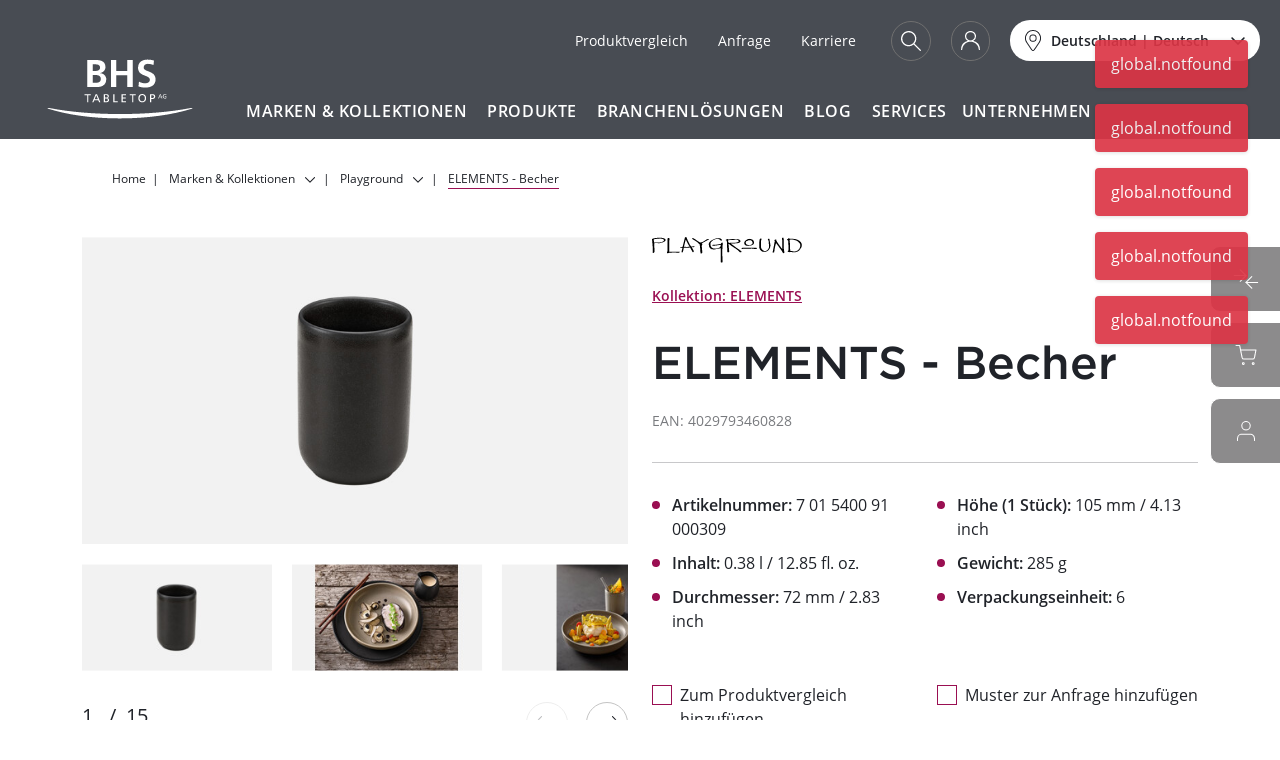

--- FILE ---
content_type: text/html; charset=UTF-8
request_url: https://www.bhs-tabletop.com/de-de/produkt/elements-becher-000701540091000309/
body_size: 43083
content:
<!doctype html><html lang="de"><head><meta charset="utf-8"><meta http-equiv="X-UA-Compatible" content="IE=edge"><meta name="viewport" content="width=device-width,initial-scale=1">  


  <title>ELEMENTS - Becher | BHS-Tabletop</title>
  <meta property="og:title" content="ELEMENTS - Becher" />
<meta name="description" content="Ob schwedische Hasselbacks, hash browns oder Kartoffelsüppchen mit Speck – ELEMENTS verleiht den aromatischen “Bauerntrüffeln” internationalen Star Appeal. Inszeniert wird der neue Auftritt auf den Glasuvarianten..." />
<meta property="og:description" content="Ob schwedische Hasselbacks, hash browns oder Kartoffelsüppchen mit Speck – ELEMENTS verleiht den aromatischen “Bauerntrüffeln” internationalen Star Appeal. Inszeniert wird der neue Auftritt auf den Glasuvarianten..." />
<meta property="og:type" content="product" />
<meta property="og:image" content="/Playground/0-Bilder-Filme/1-Fokuskollektionen/ELEMENTS/1-Produktbilder/466904/image-thumb__466904__webcentral_product_list_scaled/701540091000309_per.jpg" />
<link rel="canonical" href="https://www.bhs-tabletop.com/de-de/produkt/elements-becher-000701540091000309/" />
<link rel="alternate" hreflang="de-de" href="https://www.bhs-tabletop.com/de-de/produkt/elements-becher-000701540091000309/" />
<link rel="alternate" hreflang="de" href="https://www.bhs-tabletop.com/de-int/produkt/elements-becher-000701540091000309/" />
<link rel="alternate" hreflang="de-at" href="https://www.bhs-tabletop.com/de-int/produkt/elements-becher-000701540091000309/" />
<link rel="alternate" hreflang="de-ch" href="https://www.bhs-tabletop.com/de-int/produkt/elements-becher-000701540091000309/" />
<link rel="alternate" hreflang="en" href="https://www.bhs-tabletop.com/en-en/product/elements-mug-000701540091000309/" />
<link rel="alternate" hreflang="x-default" href="https://www.bhs-tabletop.com/en-en/product/elements-mug-000701540091000309/" />
  
<link rel="preconnect" href="https://d.delivery.consentmanager.net">
<link rel="preconnect" href="https://cdn.consentmanager.net">
<link rel="preconnect" href="https://delivery.consentmanager.net">
  <script data-cmp-purpose="c52,c54" type="text/plain" class="cmplazyload">(function(w,d,s,l,i){w[l]=w[l]||[];w[l].push({'gtm.start': new Date().getTime(),event:'gtm.js'});var f=d.getElementsByTagName(s)[0], j=d.createElement(s),dl=l!='dataLayer'?'&l='+l:'';j.async=true;j.src= 'https://www.googletagmanager.com/gtm.js?id='+i+dl;f.parentNode.insertBefore(j,f);})(window,document,'script','dataLayer','GTM-KQR6S8K');</script>
  <script data-cmp-purpose="c54" type="text/plain" class="cmplazyload">
  (function(h,o,t,j,a,r){
    h.hj=h.hj||function(){(h.hj.q=h.hj.q||[]).push(arguments)};
    h._hjSettings={hjid:5186221,hjsv:6};
    a=o.getElementsByTagName('head')[0];
    r=o.createElement('script');r.async=1;
    r.src=t+h._hjSettings.hjid+j+h._hjSettings.hjsv;
    a.appendChild(r);
  })(window,document,'https://static.hotjar.com/c/hotjar-','.js?sv=');
  </script>
  <script data-cmp-purpose="c54" type="text/plain" class="cmplazyload">
    !function(f,b,e,v,n,t,s)
    {if(f.fbq)return;n=f.fbq=function(){n.callMethod?
      n.callMethod.apply(n,arguments):n.queue.push(arguments)};
      if(!f._fbq)f._fbq=n;n.push=n;n.loaded=!0;n.version='2.0';
      n.queue=[];t=b.createElement(e);t.async=!0;
      t.src=v;s=b.getElementsByTagName(e)[0];
      s.parentNode.insertBefore(t,s)}(window, document,'script',
      'https://connect.facebook.net/en_US/fbevents.js');
    fbq('init', '2784223965094018');
    fbq('track', 'PageView');
  </script>
<script>var mds = {
    locale: 'de',
    baseUrl: '/de-de',
    editmode: '',
    checkoutUrl: '/de-de/checkout/',
    fulltextSearchUrlProduct: '/de-de/suche/',
    fulltextSearchUrlBlog: '/de-de/blog/suche/',
  };</script><link rel="icon" href="/dist-web-central/bhstabletop-favicon.png"><script defer="defer" src="/dist-web-central/js/chunk-vendors.058f577a.js"></script><script defer="defer" src="/dist-web-central/js/chunk-common.4f3fd9ae.js"></script><script defer="defer" src="/dist-web-central/js/bhs.af72e433.js"></script><link href="/dist-web-central/css/bhs.9d304f72.css" rel="stylesheet"></head><body class=" "><noscript><strong>We're sorry but this page doesn't work properly without JavaScript enabled. Please enable it to continue.</strong></noscript>  <a href="#maincontent" class="visually-hidden-focusable skip-to-link">
  Zum Hauptinhalt
</a>
      <script>window.gdprAppliesGlobally=true;if(!("cmp_id" in window)){window.cmp_id=34379}if(!("cmp_params" in window)){window.cmp_params=""}if(!("cmp_host" in window)){window.cmp_host="d.delivery.consentmanager.net"}if(!("cmp_cdn" in window)){window.cmp_cdn="cdn.consentmanager.net"}if(!("cmp_cdn" in window)){window.cmp_proto="https:"}window.cmp_getsupportedLangs=function(){var b=["DE","EN","FR","IT","NO","DA","FI","ES","PT","RO","BG","ET","EL","GA","HR","LV","LT","MT","NL","PL","SV","SK","SL","CS","HU","RU","SR","ZH","TR","UK","AR","BS"];if("cmp_customlanguages" in window){for(var a=0;a<window.cmp_customlanguages.length;a++){b.push(window.cmp_customlanguages[a].l.toUpperCase())}}return b};window.cmp_getRTLLangs=function(){return["AR"]};window.cmp_getlang=function(j){if(typeof(j)!="boolean"){j=true}if(j&&typeof(cmp_getlang.usedlang)=="string"&&cmp_getlang.usedlang!==""){return cmp_getlang.usedlang}var g=window.cmp_getsupportedLangs();var c=[];var f=location.hash;var e=location.search;var a="languages" in navigator?navigator.languages:[];if(f.indexOf("cmplang=")!=-1){c.push(f.substr(f.indexOf("cmplang=")+8,2).toUpperCase())}else{if(e.indexOf("cmplang=")!=-1){c.push(e.substr(e.indexOf("cmplang=")+8,2).toUpperCase())}else{if("cmp_setlang" in window&&window.cmp_setlang!=""){c.push(window.cmp_setlang.toUpperCase())}else{if(a.length>0){for(var d=0;d<a.length;d++){c.push(a[d])}}}}}if("language" in navigator){c.push(navigator.language)}if("userLanguage" in navigator){c.push(navigator.userLanguage)}var h="";for(var d=0;d<c.length;d++){var b=c[d].toUpperCase();if(g.indexOf(b)!=-1){h=b;break}if(b.indexOf("-")!=-1){b=b.substr(0,2)}if(g.indexOf(b)!=-1){h=b;break}}if(h==""&&typeof(cmp_getlang.defaultlang)=="string"&&cmp_getlang.defaultlang!==""){return cmp_getlang.defaultlang}else{if(h==""){h="EN"}}h=h.toUpperCase();return h};(function(){var n=document;var o=window;var f="";var a="_en";if("cmp_getlang" in o){f=o.cmp_getlang().toLowerCase();if("cmp_customlanguages" in o){for(var h=0;h<o.cmp_customlanguages.length;h++){if(o.cmp_customlanguages[h].l.toUpperCase()==f.toUpperCase()){f="en";break}}}a="_"+f}var j=("cmp_proto" in o)?o.cmp_proto:"https:";var k=("cmp_ref" in o)?o.cmp_ref:location.href;var p=n.createElement("script");p.setAttribute("data-cmp-ab","1");var c="";var b="cmpdesign=";var g=b.length;if(location.hash.indexOf(b)!=-1){c=location.hash.substr(location.hash.indexOf(b)+g,9999)}else{if(location.search.indexOf(b)!=-1){c=location.search.substr(location.search.indexOf(b)+10,9999)}}if(c.indexOf("&")!=-1){c=c.substr(0,c.indexOf("&"))}p.src=j+"//"+o.cmp_host+"/delivery/cmp.php?id="+o.cmp_id+"&h="+encodeURIComponent(k)+(c!=""?"&"+b+encodeURIComponent(c):"")+"&"+("cmp_params" in o?o.cmp_params:"")+(n.cookie.length>0?"&__cmpfcc=1":"")+"&l="+f.toLowerCase()+"&o="+(new Date()).getTime();p.type="text/javascript";p.async=true;if(n.currentScript){n.currentScript.parentElement.appendChild(p)}else{if(n.body){n.body.appendChild(p)}else{var m=n.getElementsByTagName("body");if(m.length==0){m=n.getElementsByTagName("div")}if(m.length==0){m=n.getElementsByTagName("span")}if(m.length==0){m=n.getElementsByTagName("ins")}if(m.length==0){m=n.getElementsByTagName("script")}if(m.length==0){m=n.getElementsByTagName("head")}if(m.length>0){m[0].appendChild(p)}}}var p=n.createElement("script");p.src=j+"//"+o.cmp_cdn+"/delivery/js/cmp"+a+".min.js";p.type="text/javascript";p.setAttribute("data-cmp-ab","1");p.async=true;if(n.currentScript){n.currentScript.parentElement.appendChild(p)}else{if(n.body){n.body.appendChild(p)}else{var m=n.getElementsByTagName("body");if(m.length==0){m=n.getElementsByTagName("div")}if(m.length==0){m=n.getElementsByTagName("span")}if(m.length==0){m=n.getElementsByTagName("ins")}if(m.length==0){m=n.getElementsByTagName("script")}if(m.length==0){m=n.getElementsByTagName("head")}if(m.length>0){m[0].appendChild(p)}}}})();window.cmp_addFrame=function(b){if(!window.frames[b]){if(document.body){var a=document.createElement("iframe");a.style.cssText="display:none";a.name=b;document.body.appendChild(a)}else{window.setTimeout(window.cmp_addFrame,10,b)}}};window.cmp_rc=function(h){var b=document.cookie;var f="";var d=0;while(b!=""&&d<100){d++;while(b.substr(0,1)==" "){b=b.substr(1,b.length)}var g=b.substring(0,b.indexOf("="));if(b.indexOf(";")!=-1){var c=b.substring(b.indexOf("=")+1,b.indexOf(";"))}else{var c=b.substr(b.indexOf("=")+1,b.length)}if(h==g){f=c}var e=b.indexOf(";")+1;if(e==0){e=b.length}b=b.substring(e,b.length)}return(f)};window.cmp_stub=function(){var a=arguments;__cmapi.a=__cmapi.a||[];if(!a.length){return __cmapi.a}else{if(a[0]==="ping"){if(a[1]===2){a[2]({gdprApplies:gdprAppliesGlobally,cmpLoaded:false,cmpStatus:"stub",displayStatus:"hidden",apiVersion:"2.0",cmpId:31},true)}else{a[2]({gdprAppliesGlobally:gdprAppliesGlobally,cmpLoaded:false},true)}}else{if(a[0]==="getUSPData"){a[2]({version:1,uspString:window.cmp_rc("")},true)}else{if(a[0]==="getTCData"){__cmapi.a.push([].slice.apply(a))}else{if(a[0]==="addEventListener"||a[0]==="removeEventListener"){__cmapi.a.push([].slice.apply(a))}else{if(a.length==4&&a[3]===false){a[2]({},false)}else{__cmapi.a.push([].slice.apply(a))}}}}}}};window.cmp_msghandler=function(d){var a=typeof d.data==="string";try{var c=a?JSON.parse(d.data):d.data}catch(f){var c=null}if(typeof(c)==="object"&&c!==null&&"__cmpCall" in c){var b=c.__cmpCall;window.__cmp(b.command,b.parameter,function(h,g){var e={__cmpReturn:{returnValue:h,success:g,callId:b.callId}};d.source.postMessage(a?JSON.stringify(e):e,"*")})}if(typeof(c)==="object"&&c!==null&&"__cmapiCall" in c){var b=c.__cmapiCall;window.__cmapi(b.command,b.parameter,function(h,g){var e={__cmapiReturn:{returnValue:h,success:g,callId:b.callId}};d.source.postMessage(a?JSON.stringify(e):e,"*")})}if(typeof(c)==="object"&&c!==null&&"__uspapiCall" in c){var b=c.__uspapiCall;window.__uspapi(b.command,b.version,function(h,g){var e={__uspapiReturn:{returnValue:h,success:g,callId:b.callId}};d.source.postMessage(a?JSON.stringify(e):e,"*")})}if(typeof(c)==="object"&&c!==null&&"__tcfapiCall" in c){var b=c.__tcfapiCall;window.__tcfapi(b.command,b.version,function(h,g){var e={__tcfapiReturn:{returnValue:h,success:g,callId:b.callId}};d.source.postMessage(a?JSON.stringify(e):e,"*")},b.parameter)}};window.cmp_setStub=function(a){if(!(a in window)||(typeof(window[a])!=="function"&&typeof(window[a])!=="object"&&(typeof(window[a])==="undefined"||window[a]!==null))){window[a]=window.cmp_stub;window[a].msgHandler=window.cmp_msghandler;window.addEventListener("message",window.cmp_msghandler,false)}};window.cmp_addFrame("__cmapiLocator");window.cmp_addFrame("__cmpLocator");window.cmp_addFrame("__uspapiLocator");window.cmp_addFrame("__tcfapiLocator");window.cmp_setStub("__cmapi");window.cmp_setStub("__cmp");window.cmp_setStub("__tcfapi");window.cmp_setStub("__uspapi");</script>
    <noscript><iframe data-cmp-purpose="c52,c54" class="cmplazyload" data-cmp-src="https://www.googletagmanager.com/ns.html?id=GTM-KQR6S8K" src="about:blank" height="0" width="0" style="display:none;visibility:hidden"></iframe></noscript>
    <span class="navbar-transparent"></span>
<nav class="navbar navbar-expand-xl top-0 start-0 w-100 js-header " id="mainNav">
  <div class="navbar-container container-fluid align-self-stretch">
    <div class="navbar-brand ">
      <a href="/de-de/" class="logo-main"><svg class="logo logo--bhs" role="img" viewBox="0 0 400 164" xmlns="http://www.w3.org/2000/svg" xml:space="preserve" style="fill-rule:evenodd;clip-rule:evenodd;stroke-linejoin:round;stroke-miterlimit:2"><title>Logo BHS</title><path d="m310.033 97.772-2.295 5.713h4.59l-2.295-5.713zm-.809-1.554h1.735l4.871 11.529h-1.802l-1.172-2.908h-5.648l-1.175 2.908h-1.731l4.922-11.529m17.01 2.051c-.809-.528-1.687-.794-3.17-.794-2.661 0-4.428 1.934-4.428 4.511 0 2.708 1.946 4.508 4.346 4.508 1.136 0 1.434-.118 1.848-.201v-3.499h-2.426v-1.354h4.079v5.993c-.63.214-1.718.511-3.519.511-3.65 0-6.08-2.342-6.08-6.01 0-3.55 2.578-5.909 6.097-5.909 1.684 0 2.427.245 3.384.576M125.352 65.164h6.993c6.885 0 15.253-1.692 15.253-10.272 0-9.636-7.839-11.121-15.253-11.121h-6.993v21.393zm0-32.408h6.039c6.249 0 13.981-1.374 13.981-9.001 0-8.579-7.518-9.215-14.299-9.215h-5.721v18.216zM110.524 2.891h25.844c9.537 0 23.837 2.753 23.837 18.958 0 8.79-5.931 14.931-14.725 16.52v.214c10.062.95 16.947 7.73 16.947 16.838 0 18.641-16.736 21.393-26.058 21.393h-25.845V2.89m64.737 0h14.829v29.866h29.661V2.891h14.832v73.923h-14.832V44.406H190.09v32.408h-14.829m116.224-60.367c-4.659-2.01-9.851-3.178-15.043-3.178-5.084 0-11.652 2.225-11.652 10.276 0 12.813 32.415 7.412 32.415 32.193 0 16.206-12.816 22.347-27.756 22.347-8.05 0-11.651-1.057-18.959-2.86l1.376-13.342c5.084 2.753 10.912 4.552 16.737 4.552 5.616 0 13.134-2.86 13.134-9.533 0-14.085-32.412-8.258-32.412-32.726 0-16.519 12.817-22.556 25.848-22.556 6.354 0 12.288.849 17.688 2.649M110.178 98.805h-6.882v-2.791h16.93v2.791h-6.879v19.335h-3.169M135.2 98.995l-4.407 10.969h8.814L135.2 98.995zm-1.552-2.981h3.328l9.354 22.126h-3.457l-2.25-5.578H129.78l-2.254 5.578h-3.328l9.45-22.126m25.374 19.528h2.379c2.851 0 5.419-.604 5.419-3.581 0-3.423-3.01-3.9-5.737-3.9h-2.061v7.481zm0-10.078h1.743c3.076 0 5.675-.286 5.675-3.551 0-2.632-2.25-3.298-4.089-3.298h-3.328v6.849h-.001zm-3.169-9.447h5.99c4.597 0 7.77 1.489 7.77 5.579 0 3.043-1.776 4.562-4.569 5.26v.066c3.014.252 5.14 2.217 5.14 5.322 0 4.756-3.934 5.899-8.434 5.899h-5.897V96.017m25.627-.003h3.17v19.335h9.26v2.791h-12.43m22.533-22.126h12.396v2.791h-9.226v6.466h8.402v2.787h-8.402v7.291h9.225v2.791h-12.395m29.288-19.335h-6.883v-2.791h16.931v2.791h-6.878v19.335h-3.17m27.441-2.407c5.106 0 7.294-4.249 7.294-8.656 0-4.501-2.41-8.683-7.293-8.652-4.882-.031-7.294 4.151-7.294 8.652 0 4.407 2.188 8.656 7.293 8.656zm0-20.095c6.723 0 10.653 4.88 10.653 11.439 0 6.721-3.898 11.446-10.652 11.446-6.751 0-10.654-4.725-10.654-11.446 0-6.559 3.93-11.439 10.653-11.439m24.583 10.869h3.139c1.967 0 4.438-.984 4.438-3.899 0-2.788-2.917-3.803-4.881-3.803h-2.696v7.702zm-3.169-10.493h5.8c4.535 0 8.306 1.585 8.306 6.625 0 4.915-3.833 6.655-7.829 6.655h-3.107v8.845h-3.17V96.014M5.796 136.533c-7.11-2.228-4.621-3.61 3.052-2.152 53.836 10.268 119.193 16.092 191.159 16.092 71.958 0 137.308-5.824 191.144-16.092 7.674-1.458 10.162-.076 3.052 2.152-48.578 15.235-117.468 25.852-195.144 25.852-77.682 0-144.615-10.597-193.263-25.852" style="fill-rule:nonzero"/></svg>
</a>
          </div>
    <div class="navbar-inner flex-grow-1 align-self-end d-flex flex-column">
      <ul class="navbar-meta d-none d-xl-flex align-items-center ms-auto list-unstyled" id="mainNavMeta">
    <li>
    <a class="navbar-meta__link product-comparison-container" href="/de-de/produktvergleich/">
      <svg class="icon icon--arrows-pointing-together navbar-meta__link__icon navbar-meta__link__icon--arrows-pointing-together d-xl-none" role="img" xmlns="http://www.w3.org/2000/svg" viewBox="0 0 24.299 19.942">
  <g fill="none" stroke-linecap="round" stroke-linejoin="round" data-name="Gruppe 9284">
    <g data-name="Icon feather-arrow-left">
      <path d="M23.798 13.411H12.149" data-name="Pfad 18304"/>
      <path d="M17.974 19.235l-5.825-5.824 5.825-5.825" data-name="Pfad 18305"/>
    </g>
    <g data-name="Icon feather-arrow-left">
      <path d="M.5 6.532h11.649" data-name="Pfad 18304"/>
      <path d="M6.325 12.356l5.825-5.825L6.325.707" data-name="Pfad 18305"/>
    </g>
  </g>
</svg>
      <span>Produktvergleich</span>
      <div class="js-compare-count-badge"></div>
    </a>
  </li>
  <li>
    <a class="navbar-meta__link product-inquiry-container" href="/de-de/warenkorb/">
      <svg class="icon icon--cart navbar-meta__link__icon d-xl-none" role="img" xmlns="http://www.w3.org/2000/svg" viewBox="0 0 19.915 19.056">
  <g fill="none" stroke-linecap="round" stroke-linejoin="round" data-name="Icon feather-shopping-cart">
    <path d="M8.239 17.696a.86.86 0 11-.86-.86.86.86 0 01.86.86z" data-name="Pfad 18299"/>
    <path d="M17.696 17.696a.86.86 0 11-.86-.86.86.86 0 01.86.86z" data-name="Pfad 18300"/>
    <path d="M.5.5h3.439l2.3 11.513A1.72 1.72 0 007.963 13.4h8.357a1.72 1.72 0 001.72-1.384L19.415 4.8H4.8" data-name="Pfad 18301"/>
  </g>
</svg>
      <span>Anfrage</span>
      <div class="js-cart-count-badge"></div>
    </a>
  </li>
      <li>
      <a class="navbar-meta__link" href="https://karriere.bhs-tabletop.com/" target="_blank" rel="noopener">
        <svg class="icon icon--user-mobile navbar-meta__link__icon d-xl-none" role="img" xmlns="http://www.w3.org/2000/svg" viewBox="0 0 17.473 19.532">
  <g fill="none" stroke-linecap="round" stroke-linejoin="round" data-name="Icon feather-user">
    <path d="M16.973 19.032v-2.059a4.118 4.118 0 00-4.118-4.118H4.618A4.118 4.118 0 00.5 16.973v2.059" data-name="Pfad 18302"/>
    <path d="M12.855 4.618A4.118 4.118 0 118.736.5a4.118 4.118 0 014.118 4.118z" data-name="Pfad 18303"/>
  </g>
</svg>
        <span>Karriere</span>
      </a>
    </li>
    <li class="d-xl-none">
    <a class="navbar-meta__link" href="/de-de/portal/">
      <svg class="icon icon--lock navbar-meta__link__icon d-xl-none" xmlns="http://www.w3.org/2000/svg" role="img" viewBox="0 0 17.679 19.532">
  <g fill="none" stroke-linecap="round" stroke-linejoin="round" data-name="Icon feather-lock">
    <path d="M2.353 8.84h12.973a1.853 1.853 0 011.853 1.853v6.487a1.853 1.853 0 01-1.853 1.853H2.353A1.853 1.853 0 01.5 17.18v-6.487A1.853 1.853 0 012.353 8.84z" data-name="Pfad 18297"/>
    <path d="M4.206 8.84V5.133a4.633 4.633 0 019.266 0V8.84" data-name="Pfad 18298"/>
  </g>
</svg>
      <span>Login</span>
    </a>
  </li>
  <li class="d-none d-xl-block">
    <button class="navbar-meta__link navbar-meta__search navbar-meta__link__icon" data-bs-toggle="modal"
            data-bs-target="#searchpopupModal" title="Suche">
      <svg
  class="icon icon--search "
  role="img"
  xmlns="http://www.w3.org/2000/svg"
  fill-rule="evenodd"
  stroke-linejoin="round"
  stroke-miterlimit="2"
  clip-rule="evenodd"
  viewBox="0 0 20 20"
>
  <path fill-rule="nonzero" d="M19.807 18.874l-6.267-6.267a7.673 7.673 0 001.8-4.937C15.34 3.462 11.878 0 7.67 0S0 3.462 0 7.67s3.462 7.67 7.67 7.67a7.673 7.673 0 004.937-1.8l6.267 6.267c.122.116.285.18.453.18.362 0 .66-.298.66-.66a.658.658 0 00-.18-.453zM7.674 14.007c-3.474 0-6.333-2.86-6.333-6.333C1.34 4.2 4.2 1.34 7.674 1.34s6.333 2.859 6.333 6.333C14 11.146 11.146 14 7.674 14.007z"/>
</svg>
    </button>
  </li>
    <li class="d-none d-xl-block">
    <div class="js-customer-portal-user-dropdown-menu">
      <a class="navbar-meta__link navbar-meta__login navbar-meta__link__icon" href="/de-de/portal/" title="Login">
        <i class="fa-mds fa-user"></i>
      </a>
    </div>
  </li>
  <li class="d-none d-xl-block">
    <div class="navbar-meta__country-select" tabindex="0">
      <svg class="icon icon--location " xmlns="http://www.w3.org/2000/svg" role="img" viewBox="0 0 16.42 21.297">
  <path d="M15.51 4.528A8.046 8.046 0 008.633.018a4.81 4.81 0 00-.847 0 8 8 0 00-6.877 4.51 8.266 8.266 0 00.573 8.5l5.083 7.4a1.986 1.986 0 003.289 0l5.083-7.4a8.266 8.266 0 00.573-8.5zm-1.4 7.923l-5.078 7.424a1.01 1.01 0 01-1.644 0L2.305 12.45a7.266 7.266 0 01-.5-7.475 7 7 0 016.03-3.962h.747a7 7 0 016.03 3.962 7.263 7.263 0 01-.497 7.477zM8.205 4.503a3.737 3.737 0 103.746 3.738A3.732 3.732 0 008.21 4.504zm0 6.478a2.741 2.741 0 112.746-2.74 2.733 2.733 0 01-2.741 2.741z" data-name="Pfad 696"/>
</svg>
      <span class="d-none d-xl-block country-select-current">
        <span class="js-langswitcher-current-country">
  Deutschland
</span> |
<span class="js-langswitcher-current-language">
  Deutsch
</span>
      </span>
      <svg class="icon icon--chevron-down " role="img" xmlns="http://www.w3.org/2000/svg" viewBox="0 0 9.414 5.414">
  <path fill="none" stroke-linecap="round" stroke-miterlimit="10" d="M8.707.707l-4 4-4-4" data-name="Pfad 18284"/>
</svg>
      <div class="navbar-meta__country-select__dropdown">
  <ul class="navbar-meta__country-select__dropdown-lang js-langswitcher-languages">
  <li>Sprache</li>
      <li>
      <a href="/de-int/produkt/elements-becher-000701540091000309/" class="active" title="Deutsch" data-code="de">
        Deutsch
      </a>
    </li>
      <li>
      <a href="/en-en/product/elements-mug-000701540091000309/"  title="English" data-code="en">
        English
      </a>
    </li>
  </ul>
  <ul class="navbar-meta__country-select__dropdown-loc js-langswitcher-countries">
  <li>Lieferland</li>
      <li>
      <a href="/de-de/produkt/elements-becher-000701540091000309/" class="active" title="Deutschland" data-code="DE">
        Deutschland
      </a>
    </li>
      <li>
      <a href="/de-int/produkt/elements-becher-000701540091000309/"  title="International" data-code="INT">
        International
      </a>
    </li>
  </ul>
</div>
    </div>
  </li>
  </ul>
      <div class="navbar-collapse collapse w-100 appendLang" id="mainNavRoot">
        <ul class="navbar-nav navbar-nav-scroll w-100">
          <span id="language-selector-container"></span>
          <li class="nav-item d-xl-none">
            <button
              type="button"
              class="navbar-search-button nav-item__title text-white js-navbar-search-button"
              data-bs-toggle="modal"
              data-bs-target="#searchpopupModal"
            >
              <svg
  class="icon icon--search "
  role="img"
  xmlns="http://www.w3.org/2000/svg"
  fill-rule="evenodd"
  stroke-linejoin="round"
  stroke-miterlimit="2"
  clip-rule="evenodd"
  viewBox="0 0 20 20"
>
  <path fill-rule="nonzero" d="M19.807 18.874l-6.267-6.267a7.673 7.673 0 001.8-4.937C15.34 3.462 11.878 0 7.67 0S0 3.462 0 7.67s3.462 7.67 7.67 7.67a7.673 7.673 0 004.937-1.8l6.267 6.267c.122.116.285.18.453.18.362 0 .66-.298.66-.66a.658.658 0 00-.18-.453zM7.674 14.007c-3.474 0-6.333-2.86-6.333-6.333C1.34 4.2 4.2 1.34 7.674 1.34s6.333 2.859 6.333 6.333C14 11.146 11.146 14 7.674 14.007z"/>
</svg>
            </button>
          </li>
          <li>
            <button
              class="navbar-country-select-button d-xl-none js-nav-item"
              data-nav-key="languageSwitcherMobile"
              data-nav-side-image=""
            >
              <span class="js-langswitcher-current-country">
  Deutschland
</span> |
<span class="js-langswitcher-current-language">
  Deutsch
</span>
              <svg class="icon icon--chevron-down " role="img" xmlns="http://www.w3.org/2000/svg" viewBox="0 0 9.414 5.414">
  <path fill="none" stroke-linecap="round" stroke-miterlimit="10" d="M8.707.707l-4 4-4-4" data-name="Pfad 18284"/>
</svg>
            </button>
          </li>
                                                    <li class="nav-item">
      <strong class="nav-item__title text-white text-uppercase js-nav-item" data-nav-key="marken-kollektionen" tabindex="0">
  <span>Marken &amp; Kollektionen</span>
</strong>
  </li>
                                                        <li class="nav-item">
      <strong class="nav-item__title text-white text-uppercase js-nav-item" data-nav-key="produkte" tabindex="0">
  <span>Produkte</span>
</strong>
  </li>
                                                        <li class="nav-item">
      <strong class="nav-item__title text-white text-uppercase js-nav-item" data-nav-key="branchenloesungen" tabindex="0">
  <span>Branchenlösungen</span>
</strong>
  </li>
                                                                                  <li class="nav-item">
      <strong class="nav-item__title text-white text-uppercase js-nav-item" data-nav-key="blog" tabindex="0">
  <span>Blog</span>
</strong>
  </li>
                                                        <li class="nav-item">
      <strong class="nav-item__title text-white text-uppercase js-nav-item" data-nav-key="services" tabindex="0">
  <span>Services</span>
</strong>
  </li>
                                                        <li class="nav-item">
      <strong class="nav-item__title text-white text-uppercase js-nav-item" data-nav-key="unternehmen" tabindex="0">
  <span>Unternehmen</span>
</strong>
  </li>
                                                                                                                                                                                                                                                                                                                                                                                                                                                  </ul>
        <span id="langSwitcherToInsert" class="d-none">Land und Sprache &nbsp; <svg class="icon icon--location " xmlns="http://www.w3.org/2000/svg" role="img" viewBox="0 0 16.42 21.297">
  <path d="M15.51 4.528A8.046 8.046 0 008.633.018a4.81 4.81 0 00-.847 0 8 8 0 00-6.877 4.51 8.266 8.266 0 00.573 8.5l5.083 7.4a1.986 1.986 0 003.289 0l5.083-7.4a8.266 8.266 0 00.573-8.5zm-1.4 7.923l-5.078 7.424a1.01 1.01 0 01-1.644 0L2.305 12.45a7.266 7.266 0 01-.5-7.475 7 7 0 016.03-3.962h.747a7 7 0 016.03 3.962 7.263 7.263 0 01-.497 7.477zM8.205 4.503a3.737 3.737 0 103.746 3.738A3.732 3.732 0 008.21 4.504zm0 6.478a2.741 2.741 0 112.746-2.74 2.733 2.733 0 01-2.741 2.741z" data-name="Pfad 696"/>
</svg>
</span>
      </div>
    </div>
    <button class="navbar-toggler text-white collapsed d-xl-none" type="button"
        data-bs-toggle="collapse" data-bs-target="#mainNavRoot" aria-controls="mainNavRoot"
        aria-expanded="false" aria-label="Toggle navigation">
  <i class="fa-light fa-bars"></i>
  <i class="fa-light fa-times"></i>
  <div class="js-cart-count-badge d-xl-none"></div>
</button>
  </div>

  <div class="navbar position-absolute top-0 start-0 w-100 h-100 d-none d-xl-none" id="mainNavHeader">
    <div class="navbar-container container-fluid navbar-header-container">
      <button class="navbar-header-back bg-transparent ps-0 border-0 text-white" id="mainNavHeaderBack">
        <svg class="icon icon--arrow-left " role="img" xmlns="http://www.w3.org/2000/svg" viewBox="0 0 26.395 22.799">
  <g data-name="Gruppe 8911">
    <path d="M.203 11.962l9.77 10.585a.837.837 0 001.159.038.857.857 0 00.038-1.158l-8.475-9.211h22.886a.814.814 0 100-1.628H2.695l8.474-9.211a.853.853 0 00-.038-1.159.829.829 0 00-1.159.038L.201 10.841a.876.876 0 000 1.12z" data-name="Pfad 59"/>
  </g>
</svg>
      </button>
      <strong class="navbar-header-title" id="mainNavHeaderTitle"></strong>
      <button class="navbar-toggler text-white collapsed d-xl-none" type="button"
        data-bs-toggle="collapse" data-bs-target="#mainNavRoot" aria-controls="mainNavRoot"
        aria-expanded="false" aria-label="Toggle navigation">
  <i class="fa-light fa-bars"></i>
  <i class="fa-light fa-times"></i>
  <div class="js-cart-count-badge d-xl-none"></div>
</button>
    </div>
  </div>

      <div class="navbar-layer position-absolute top-100 start-0 w-100 d-none" id="mainNavLayer">
      <div class="navbar-layer-container mx-auto">

                                                                                                                                                            <nav class="d-none " id="mainNavList-marken-kollektionen" tabindex="-1">
                                <ul class="navbar-nav navbar-nav--brands">
                                                                            <li class="nav-item ">
              <ul class="nav nav--brand-logos">
              <li>
          <a class="nav-link__brand nav-link__brand--bauscher d-block position-relative js-nav-brand" href="/de-de/bauscher/" data-nav-key="bauscher" data-nav-title="Bauscher">
  <div class="nav-link__brand__image nav-link__brand__image--bauscher position-absolute top-50 start-50">
          <svg class="logo logo--bauscher" role="img" viewBox="0 0 284 52" xmlns="http://www.w3.org/2000/svg" xml:space="preserve" style="fill-rule:evenodd;clip-rule:evenodd;stroke-linejoin:round;stroke-miterlimit:2"><title>Logo Bauscher</title><path d="M277.562 20.503c-.994-1.944-1.656-2.628-3.079-3.176l-.423-.258.447-.076c3.923-.678 6.558-3.582 6.558-7.229 0-7.57-5.964-8.612-12.411-8.612h-7.782v32.022h4.375V18.84h2.899c2.444 0 4.058 0 5.527 3.219l4.916 11.115h4.992l-6.019-12.671Zm-8.259-5.731h-3.806V5.221h4.313c4.037 0 6.351 1.689 6.351 4.637 0 3.076-2.563 4.914-6.858 4.914ZM205.906 1.152h-4.375v32.022h4.375V18.471h15.698v14.703h4.375V1.152h-4.375v13.501h-15.698V1.152ZM239.299 18.471h12.257v-3.818h-12.257V4.969h13.46V1.152h-17.835v32.022h17.835v-3.818h-13.46V18.471ZM69.71 16.971l-.019-.168c4.479-1.12 6.565-3.605 6.565-7.64 0-5.315-3.769-8.011-11.205-8.011h-8.617v32.022h8.479c8.307 0 12.176-2.693 12.176-8.474 0-4.266-2.895-7.352-7.379-7.729ZM61.06 4.943h4.73c1.755 0 5.84.456 5.84 4.683 0 4.673-3.691 5.052-8.152 5.052H61.06V4.943Zm3.343 24.44H61.06V18.721h2.88c3.839 0 8.247.633 8.247 5.563 0 3.525-2.401 5.099-7.784 5.099ZM98.452 1.152h-4.691c-.062.151-13.527 31.679-13.675 32.022h4.582l3.284-8.138h15.988l3.285 8.138h4.767c-.145-.343-13.475-31.871-13.54-32.022Zm-8.75 20.093 6.244-15.536 6.245 15.536H89.702ZM119.863 19.188V1.151h-4.375v18.633c0 8.822 4.408 13.681 12.41 13.681 8.002 0 12.409-4.859 12.409-13.681V1.151h-4.373v18.037c0 7.059-2.629 10.489-8.036 10.489-5.406 0-8.035-3.43-8.035-10.489ZM157.162 14.336c-3.002-1.427-5.592-2.662-5.592-5.378 0-4.04 4.393-4.354 5.739-4.354 2.345 0 3.648.394 5.929 1.274l.606-3.926c-2.033-.699-4.471-1.105-6.717-1.105-6.188 0-10.186 3.343-10.186 8.52 0 5.264 3.907 7.079 7.682 8.833 3.15 1.463 6.127 2.845 6.127 6.179 0 3.897-3.848 5.309-6.432 5.309-2.591 0-5.548-1.088-6.566-1.496-.033.287-.41 3.779-.432 3.969 2.035.652 4.203 1.285 6.444 1.285 7.381 0 11.613-3.404 11.613-9.34 0-5.857-4.365-7.934-8.215-9.77ZM187.68 29.688c-7.084 0-12.227-5.275-12.227-12.541 0-7.385 5.123-12.543 12.459-12.543 2.34 0 4.524.593 6.518 1.718l.343-4.146c-2.074-.888-4.392-1.329-7.093-1.329-9.924 0-16.856 6.646-16.856 16.162 0 9.984 6.598 16.437 16.813 16.437 2.955 0 5.367-.373 7.185-1.102l-.259-4.14c-1.745.959-4.799 1.484-6.883 1.484ZM62.166 50.807l-.002.102-.25.054-1.34.127c-2.067 0-3.567-1.566-3.567-3.723 0-2.195 1.493-3.726 3.633-3.726 1.039 0 1.744.186 2.403.574.017-.242.07-.916.082-1.06-.69-.239-1.276-.424-2.551-.424-2.77 0-4.705 1.889-4.705 4.595 0 2.84 1.841 4.674 4.691 4.674 1.027 0 1.897-.128 2.664-.38v-4.564h-2.982v.83h1.924v2.921ZM75.819 47.65h3.469v-.91h-3.469v-2.941h3.809v-.91H74.76v8.953h4.868v-.91h-3.809V47.65ZM94.769 47.496l-.418-.19.442-.076c1.066-.185 1.781-.98 1.781-1.974 0-2.08-1.645-2.367-3.422-2.367h-2.113v8.953h1.058v-4.087h.91c.702 0 1.207 0 1.647.971l1.367 3.116h1.213c-.15-.322-1.641-3.483-1.641-3.483-.269-.531-.447-.717-.824-.863Zm-1.434-.651h-1.238v-3.046h1.383c1.225 0 1.957.555 1.957 1.483 0 .963-.805 1.563-2.102 1.563ZM108.031 42.889v8.953h1.059v-7.839l.267-.043 2.993 7.882h1.111l2.992-7.882.268.043v7.839h1.058v-8.953h-1.947l-2.9 7.883s-2.895-7.725-2.953-7.883h-1.948ZM131.861 42.889l-3.794 8.953h1.101l.93-2.32h4.644l.93 2.32h1.154c-.138-.33-3.693-8.806-3.756-8.953h-1.209Zm-1.445 5.802 2.004-5.026 2.004 5.026h-4.008ZM147.35 42.889v8.953h1.058v-7.443l.026-.49s4.265 7.806 4.336 7.933h1.476v-8.953h-1.06v7.285l-.026.492-4.23-7.777h-1.58ZM171.547 42.889l-2.725 4.232-2.791-4.232h-1.23l3.465 5.191v3.762h1.058l.022-3.794 3.429-5.159h-1.228ZM22.968 14.106c.893-.647 1.256-1.444 1.256-2.751 0-1.23-.506-2.257-1.389-2.817-.859-.546-1.933-.546-2.974-.546h-1.785v6.749l2.088.001c1.07.005 1.918.009 2.804-.636ZM25.873 19.847c0-1.339-.688-2.544-1.754-3.07-1.02-.513-2.391-.556-3.709-.556h-2.334v7.352h2.761c1.163.003 2.366.006 3.356-.665 1.084-.734 1.68-1.821 1.68-3.061Z" style="fill-rule:nonzero"/><path d="m25.502 36.589-4.219-10.44-4.285 10.438-6.389-14.936h1.625l4.779 11.086s2.123-5.231 3.092-7.686h-3.574V6.512h3.806c1.327 0 2.717.086 3.858 1.108 1.045.914 1.574 2.227 1.574 3.903 0 1.548-.572 2.712-1.75 3.56l-.137.097.161.052c2.082.667 3.375 2.417 3.375 4.568 0 1.578-.604 2.928-1.743 3.906-1.006.858-2.048 1.19-3.23 1.298l3.144 7.73s4.627-10.929 4.672-11.032h1.645l-6.404 14.887ZM21.26.36C9.518.36 0 9.879 0 21.619c0 11.742 9.518 21.26 21.26 21.26 11.741 0 21.259-9.518 21.259-21.26C42.519 9.879 33.001.36 21.26.36Z" style="fill-rule:nonzero"/></svg>
      </div>
</a>
        </li>
              <li>
          <a class="nav-link__brand nav-link__brand--schoenwald d-block position-relative js-nav-brand" href="/de-de/schoenwald/" data-nav-key="schoenwald" data-nav-title="Schönwald">
  <div class="nav-link__brand__image nav-link__brand__image--schoenwald position-absolute top-50 start-50">
          <svg class="logo logo--schoenwald" role="img" viewBox="0 0 248 55" xmlns="http://www.w3.org/2000/svg" xml:space="preserve" style="fill-rule:evenodd;clip-rule:evenodd;stroke-linejoin:round;stroke-miterlimit:2"><title>Logo Schönwald</title><path d="M333.355 80.489c-2.962-.128-5.33-2.6-5.33-5.565 0-3.055 2.515-5.57 5.57-5.57 1.151 0 2.273.357 3.213 1.02l-.662.919a4.026 4.026 0 0 0-2.759-.887c-2.807 0-4.049 2.145-4.049 4.452 0 2.324 1.259 4.566 4.049 4.566a4.627 4.627 0 0 0 2.662-.661v-3.016h-2.306v-1.065h3.565v4.694a6.24 6.24 0 0 1-3.953 1.113z" style="fill-rule:nonzero" transform="translate(-140.857 -29.842)"/><path d="M350.549 81.522a3.873 3.873 0 0 0 2.146-.694l.484.919a4.62 4.62 0 0 1-2.662.79c-2.436 0-3.663-1.823-3.663-4.114 0-2.275 1.42-4.017 3.485-4.017 2.081 0 3.226 1.613 3.017 4.033h-5.243c.032 1.647.693 3.083 2.436 3.083zm1.63-4.017c-.033-1.1-.532-2.081-1.871-2.081-1.242 0-1.92.871-2.13 2.081h4.001z" style="fill-rule:nonzero" transform="translate(-148.5 -31.891)"/><path d="M365.055 75.7a1.329 1.329 0 0 0-.677-.129c-1.162 0-1.807 1.339-1.9 1.581v5.195H361.3V74.6h1.178v1.21a2.552 2.552 0 0 1 2.065-1.4c.278-.013.555.043.807.161l-.295 1.129z" style="fill-rule:nonzero" transform="translate(-154.36 -31.891)"/><path d="M378.7 74.408c1.565 0 2.177 1.048 2.177 2.42v5.517H379.7v-5.291c0-.936-.291-1.581-1.275-1.581a2.854 2.854 0 0 0-2.065 1.21v5.663h-1.178v-5.292c0-.968-.339-1.581-1.243-1.581a2.954 2.954 0 0 0-2.1 1.4v5.469h-1.177V74.6h1.177v1.1a2.968 2.968 0 0 1 2.372-1.29 1.927 1.927 0 0 1 1.984 1.306 3.341 3.341 0 0 1 2.505-1.308z" style="fill-rule:nonzero" transform="translate(-158.16 -31.891)"/><path d="M395.8 82.345a8.187 8.187 0 0 1-.113-.936 3.03 3.03 0 0 1-2.323 1.129 2.052 2.052 0 0 1-2.211-2.036v-.045c0-2.049 2.259-2.662 4.13-2.662h.339v-.725c0-1.145-.484-1.613-1.549-1.613a2.871 2.871 0 0 0-2.016.839l-.629-.823a3.816 3.816 0 0 1 2.727-1.064c1.694 0 2.646.806 2.646 2.565v3.614a7.423 7.423 0 0 0 .178 1.758l-1.179-.001zm-.178-3.679h-.339c-1.662 0-2.872.452-2.872 1.758v.013c0 .597.491 1.088 1.088 1.088l.057-.001a2.56 2.56 0 0 0 2.065-1.113l.001-1.745z" style="fill-rule:nonzero" transform="translate(-166.475 -31.891)"/><path d="M409.794 82.345v-5.291c0-.968-.339-1.581-1.372-1.581a3.037 3.037 0 0 0-2.242 1.42v5.453H405V74.6h1.178v1.113a3.168 3.168 0 0 1 2.517-1.306 2.15 2.15 0 0 1 2.274 2.42v5.517l-1.175.001z" style="fill-rule:nonzero" transform="translate(-172.092 -31.891)"/><path d="M421.3 83.509c-.532 1.436-1.194 2.711-3.1 2.711a2.897 2.897 0 0 1-.742-.081l.161-.984c.198.038.399.055.6.049 1.081 0 1.533-.613 1.952-1.758l.371-1.017-2.92-7.7h1.323l2.211 6.179h.032l2.145-6.179h1.259l-3.292 8.78z" style="fill-rule:nonzero" transform="translate(-177.148 -32.023)"/><path d="m25.671 4.789 1.835-1.835 1.781 1.781-1.834 1.835-1.782-1.781z" style="fill-rule:nonzero" transform="translate(-18.191 -2.9)"/><path d="m13.084 4.789 1.836-1.835 1.78 1.781-1.834 1.835-1.782-1.781z" style="fill-rule:nonzero" transform="translate(-13.084 -2.9)"/><path d="M29.226 48.777a7.251 7.251 0 0 1-6.363 3.783 7.25 7.25 0 0 1-6.362-3.783H14.27a9.28 9.28 0 0 0 8.594 5.805 9.28 9.28 0 0 0 8.594-5.805h-2.232z" style="fill-rule:nonzero" transform="translate(-13.565 -21.491)"/><path d="m22.852 13.617-8.587 7.25v-2.822c2.817-2.4 5.688-4.78 8.587-7.229 2.9 2.449 5.775 4.826 8.594 7.229v2.822l-8.593-7.25h-.001z" style="fill-rule:nonzero" transform="translate(-13.563 -6.09)"/><path d="m22.852 22.385-8.586 7.323v-2.9l8.589-7.31 8.59 7.31v2.9l-8.593-7.323z" style="fill-rule:nonzero" transform="translate(-13.564 -9.614)"/><path d="M21.7 40.624v-8.116s-4.923 3.928-7.437 6.154v-2.875l8.587-7.446 8.593 7.446v2.875c-2.514-2.226-7.437-6.154-7.437-6.154v8.116H21.7z" style="fill-rule:nonzero" transform="translate(-13.563 -13.2)"/><path d="M41.885 4.789 40.05 2.954l-1.781 1.781L40.1 6.57l1.781-1.781h.004z" style="fill-rule:nonzero" transform="translate(-23.302 -2.9)"/><path d="M63.583 39.875a10.795 10.795 0 0 1-7.463-2.685l1.58-2.211a8.376 8.376 0 0 0 6 2.33c3.238 0 5.37-2.132 5.37-4.461 0-3.2-3-4.541-6.041-6.041-3.2-1.58-6.12-3.277-6.12-7.462 0-4.3 3.633-6.712 7.66-6.712a10.835 10.835 0 0 1 6.91 2.092l-1.5 2.29A8.624 8.624 0 0 0 64.53 15.2c-2.606 0-4.58 1.579-4.58 3.988 0 2.606 2.132 3.83 4.738 5.054 3.475 1.659 7.5 3.436 7.5 8.568.003 4.143-3.512 7.065-8.605 7.065z" style="fill-rule:nonzero" transform="translate(-30.544 -6.827)"/><path d="M100.258 39.875c-8.213 0-12.832-6.594-12.832-13.7 0-7.106 4.774-13.544 12.874-13.544a12.729 12.729 0 0 1 7.384 1.974l-1.54 2.33a10.048 10.048 0 0 0-5.923-1.737c-6.317 0-9.555 5.212-9.555 10.9 0 5.765 3.119 11.174 9.674 11.174a9.583 9.583 0 0 0 6.436-2.251l1.421 2.211a12.204 12.204 0 0 1-7.939 2.643z" style="fill-rule:nonzero" transform="translate(-43.246 -6.827)"/><path d="M147.456 39.725V27.169H132.57v12.556h-3.08v-26.3h3.08v11.137h14.886V13.428h3.08v26.3l-3.08-.003z" style="fill-rule:nonzero" transform="translate(-60.312 -7.15)"/><path d="M185.7 35.913c-8.095 0-12.951-6.357-12.951-13.583s4.778-13.661 12.872-13.661c8.094 0 12.951 6.357 12.951 13.582 0 7.225-4.772 13.662-12.872 13.662zm0-24.678c-6.278 0-9.714 5.093-9.714 11.016s3.356 11.1 9.634 11.1c6.278 0 9.713-5.094 9.713-11.016s-3.351-11.1-9.633-11.1zm-3.751-4.146a2.122 2.122 0 0 1-2.092-2.112c0-1.159.953-2.112 2.112-2.112 1.151 0 2.101.941 2.112 2.092v.017c0 1.16-.955 2.115-2.115 2.115h-.017zm7.384 0a2.122 2.122 0 0 1-2.092-2.112c0-1.159.953-2.112 2.112-2.112 1.151 0 2.101.941 2.112 2.092v.017c0 1.16-.955 2.115-2.115 2.115h-.017z" style="fill-rule:nonzero" transform="translate(-77.864 -2.864)"/><path d="m241.333 39.725-12.99-18.756c-.79-1.105-1.579-2.566-2.053-3.4h-.078c.039.513.157 1.619.157 2.883v19.273h-2.843v-26.3h3.04l12.4 17.808c1.224 1.777 1.974 3.08 2.448 3.869h.079c-.04-.513-.158-1.619-.158-3.553V13.428h2.843v26.3l-2.845-.003z" style="fill-rule:nonzero" transform="translate(-98.464 -7.15)"/><path d="M291.078 39.725h-2.8l-5.094-17.768c-.593-2.092-1.105-4.856-1.145-5.054h-.078c-.04.2-.672 2.882-1.3 5.054l-5.212 17.768h-2.8l-7.187-26.3h3.357L273.271 31c.474 1.935.909 4.383.948 4.58h.079c.039-.2.593-2.645 1.145-4.58l5.057-17.572h3.159l4.975 17.452c.592 2.053 1.066 4.422 1.105 4.619h.079c.04-.2.355-2.487.908-4.619l4.541-17.452h3.04l-7.229 26.297z" style="fill-rule:nonzero" transform="translate(-115.475 -7.15)"/><path d="M322.17 39.725h-3.04l10.069-26.3h3l10.108 26.3h-3.356l-2.408-6.515h-11.964l-2.409 6.515zM332.239 21.6c-.83-2.211-1.184-3.317-1.619-4.54h-.079c-.435 1.3-.869 2.527-1.619 4.54l-3.357 9h9.99l-3.316-9z" style="fill-rule:nonzero" transform="translate(-137.252 -7.15)"/><path d="M364.646 39.725v-26.3h3.08v23.694h10.345v2.606h-13.425z" style="fill-rule:nonzero" transform="translate(-155.719 -7.15)"/><path d="M400.252 39.725h-5.962v-26.3h6.159c10.345 0 14.886 5.252 14.886 12.832 0 7.58-4.58 13.468-15.083 13.468zm.079-23.77h-2.961V37.2h3.159c7.581 0 11.569-3.751 11.569-10.859.002-7.148-3.752-10.386-11.767-10.386z" style="fill-rule:nonzero" transform="translate(-167.746 -7.15)"/></svg>
      </div>
</a>
        </li>
              <li>
          <a class="nav-link__brand nav-link__brand--playground d-block position-relative js-nav-brand" href="/de-de/playground/" data-nav-key="playground" data-nav-title="Playground">
  <div class="nav-link__brand__image nav-link__brand__image--playground position-absolute top-50 start-50">
          <svg class="logo logo--playground" role="img" viewBox="0 0 257 45" xmlns="http://www.w3.org/2000/svg" xml:space="preserve" style="fill-rule:evenodd;clip-rule:evenodd;stroke-linejoin:round;stroke-miterlimit:2"><title>Logo Playground</title><path d="M445.275 389.818a7.297 7.297 0 0 0-1.152-4.506 11.86 11.86 0 0 0-5.623-4.539 19.694 19.694 0 0 0-8.13-1.9h-.034a4.077 4.077 0 0 0-.644-.034.658.658 0 0 0 .237.034h-4.3c-.542 0-.915-.034-1.151-.034-.509-.711-.915-1.084-1.22-1.084a1.392 1.392 0 0 0-1.423 1.016c-.339.847-2 1.016-1.762 1.016a2.88 2.88 0 0 0-.17.881c0 .474.2.711.644.711.149-.006.297-.029.441-.068l.406-.508h.169a14.03 14.03 0 0 1 .61 4.336c.136 2.1.542 13.686.542 13.618 0 .136-1.592 1.322-1.592 1.694 0 .847-.1.475 1.626 1.186.371.185.773.3 1.185.339.407 0 1.524-.407 1.863-.407.948 0 4.167.643 4.98.643 6.166 0 9.35-1.287 12.365-6.233 2.302-3.789 2.133-3.993 2.133-6.161zm-7.893 9.722a11.084 11.084 0 0 1-4.98 1.288 9.62 9.62 0 0 1-3.083-.61 18.303 18.303 0 0 0-3.523-.407c-.339-2.371-.711-4.2-.711-4.37v-7.961c0-.271-.644-4.743-.644-6.166 0-.813.643-1.22 1.93-1.22 1.695-.068 3.391.08 5.048.441 4.607 1.321 5.624 1.694 7.352 3.083 2.677 2.168 4 4.235 4 5.928a11.314 11.314 0 0 1-5.39 9.995l.001-.001z" style="fill-rule:nonzero" transform="translate(-188.626 -375.726)"/><path d="M403.315 401.858a13.08 13.08 0 0 0-.237-1.524l-.441-2.269a13.861 13.861 0 0 1-.271-2.27l-.068-13.517c0-.271-.068-.982-.2-2.1-.2-3.184-.237-3.591-.982-3.591-.61 0-2.032.068-2.032 1.423 0 .2.2 1.491.576 3.862.068.44.1.745.136.847l-.1 13.551c-.983-1.05-2.88-3.659-5.759-7.758-3.083-4.4-4.608-6.911-4.608-7.554 0-.271.2-.813.2-1.084l-.034-.034a2.461 2.461 0 0 0-.881-.271c-1.22 0-2.507.915-2.507 1.829 0 .305.677 1.288.677 1.457l-3.388 17.412v2.168h.779a21.669 21.669 0 0 0 1.626-.949c.542-3.828.982-6.437 1.254-7.927a62.302 62.302 0 0 1 1.93-7.792c1.186 1.9 8.876 11.755 10.705 15.143l.915 1.694c.208.469.672.774 1.185.779a2.056 2.056 0 0 0 1.525-1.524" style="fill-rule:nonzero" transform="translate(-176.388 -375.333)"/><path d="M351.053 378.777c-.982.237-1.524.475-1.626.712-.102.237-1.219 3.286-1.219 11.958a10.16 10.16 0 0 0 .711 4.811c1.457 3.523 4.133 5.556 7.215 5.556a9.992 9.992 0 0 0 1.525-.136l1.49-.2c.983 0 1.321-.068 3.15-1.084 2.981-1.457 5.285-5.861 5.285-9.757 0-.982-1.8-10.874-1.931-11.586h-1.117c-.576 0-1.423.542-1.423 1.152a15.838 15.838 0 0 1 1.322 3.252l.372 3.794c.136 1.728.2 3.117.237 4.336l.034 1.186c0 .305-.034.711-.034 1.152 0 .847-.881 3.015-3.422 5.454a8.165 8.165 0 0 1-3.354 1.118 6.441 6.441 0 0 1-3.116-1.186c-3.117-2.371-3.659-3.692-3.761-7.013v-4.268a4.813 4.813 0 0 1-.034-.576 38.354 38.354 0 0 1 .1-4.472c0-.372.745-2.676.745-3.116a1.609 1.609 0 0 0-.271-1.084l-.878-.003z" style="fill-rule:nonzero" transform="translate(-164.588 -376.067)"/><path d="M326.78 405.083a3.22 3.22 0 0 0 2.439-1.016v-.136a.802.802 0 0 0-.406-.711l-.305-.3h-23.036c-.034 0-.271 0-.813-.034h-.372c-1.05 0-1.592.373-1.592 1.152-.034-.034.576.3.576.711l16.972-.508c.533.008 1.065.054 1.592.136l3.049.474c.628.114 1.263.193 1.9.237" style="fill-rule:nonzero" transform="translate(-149.335 -384.148)"/><path d="M325.124 381.845a11.004 11.004 0 0 0-6.674-2.3 9.214 9.214 0 0 0-5.759 2.3c-2 1.592-3.015 3.388-3.015 5.251 0 2.71 2.778 4.54 5.895 4.54 4.946 0 9.825-1.457 10.468-3.388.28-.991.405-2.02.372-3.049a9.695 9.695 0 0 0-1.287-3.354zm-1.558 6.674c-.2.475-3.828 2-4.133 2-4.472 0-7.047-1.491-7.047-3.964v-.678a2.542 2.542 0 0 1 .339-1.423l.847-1.254c1.964-.338 2.236-.067 3.32-1.084a2.298 2.298 0 0 1 1.423-.373c2 0 4.031.271 5.081 2.473a6.42 6.42 0 0 1 .542 2.338 4.62 4.62 0 0 1-.372 1.965z" style="fill-rule:nonzero" transform="translate(-151.676 -376.324)"/><path d="M285.4 398.564c-8.232-5.725-4.81-3.489-10.942-7.995-1.83-1.355-3.015-2.3-3.557-2.812l5.217-.2c2.676-.1 4.54-.2 5.624-.372a11.2 11.2 0 0 0 4.573-1.592 2.367 2.367 0 0 0 .881-1.9c0-2.744-3.692-3.557-5.454-3.591l-9.892-.034a43.93 43.93 0 0 1-4.946.576c-.474 0-1.964-.847-2.269-.847a1.058 1.058 0 0 0-1.05.711c-.136.3-1.592.542-1.66 1.084.209.362.57.611.983.678.813.2 1.22 1.762 1.22 4.641v2.575c0 1.931.237 6.877.44 6.674.1 2.033.136 3.354.136 3.93 0 .271-.068.949-.068 1.219 0 1.084.508 1.626 1.558 1.626a1.524 1.524 0 0 0 1.728-1.694c0-.237-.034-.813-.136-1.762l-.3-3.083c-.441-4.506-.644-7.182-.712-8h.813a37.597 37.597 0 0 0 4.235 3.388c3.625 2.474 6.03 4.032 7.352 4.845l3.76 2.913a10.671 10.671 0 0 1 2.947 3.015c1.05.237 1.592.372 1.626.372a1.919 1.919 0 0 0 1.762-1.185 19.497 19.497 0 0 0-3.869-3.18zm-19.445-15.278c0-.3.305-1.016.339-1.321a96.176 96.176 0 0 1 10.5-.61c1.524-.034 2.642-.068 3.422-.068 1.592 0 4.065.576 4.065 2.541 0 1.185-2.744 2.507-8.165 2.507l-7.961.271c-1.391-.068-2.204-2.206-2.204-3.32h.004z" style="fill-rule:nonzero" transform="translate(-135.666 -376.409)"/><path d="M234.581 377.707a18.809 18.809 0 0 0-5.014.915c-6.843 2.067-11.281 5.725-11.281 9.621 0 6.064 2.88 9.079 8.673 9.079.729-.067 1.453-.18 2.168-.339l6.335-1.219c1.66-.305 2.575-.441 2.743-.441.149.003.298.026.441.068l.136.17v10.333c.015.429.003.859-.034 1.287l-.034 11.349c0 1.05.779 1.254 1.558 1.254.286.004.57-.029.847-.1l.373-.068c.25-.698.454-1.411.61-2.135 0-.17-.1-1.253-.271-3.184l-.1-4.269a46.944 46.944 0 0 1-.406-7.419l.338-6.843c0-.1 0-.136.034-.17l.373-5.861a25.94 25.94 0 0 1 .44-3.9 8.71 8.71 0 0 0-1.117-.339 2.955 2.955 0 0 0-2.236 1.254c-.034.508-.136.847-.3.948a65.625 65.625 0 0 1-12.975 1.627h-.582a4.338 4.338 0 0 0-1.254 1.016c.65.409 1.4.632 2.168.644.406 0 1.626-.2 3.929-.475l8.469-1.253c.12.205.179.44.17.677v.508a6.203 6.203 0 0 1-.475 1.694c-.61 1.558-1.626 1.931-2.913 2.405l-.169.068a19.397 19.397 0 0 1-6 1.254c-5.421 0-8.13-2.71-8.13-8.165a6.627 6.627 0 0 1 2.71-5.014c2.338-1.964 6.369-3.794 9.046-3.794a10.15 10.15 0 0 1 4 1.185c.068 0 1.863 2 2.371 2a2.55 2.55 0 0 0 1.863-1.016c-1.423-2.405-3.116-3.354-6.5-3.354" style="fill-rule:nonzero" transform="translate(-121.039 -375.709)"/><path d="M203.531 379.012a8.11 8.11 0 0 0-4.37 1.524c-4.54 2.981-6.4 4.472-8.978 4.472h-1.457a1.416 1.416 0 0 1-.542-.136c-.509-.237-2.473-1.558-5.827-3.93a36.365 36.365 0 0 0-5.149-3.286c-.407 0-1.965.237-1.965.915a.96.96 0 0 0 .136.509c1.9 1.117 3.828 2.236 5.725 3.422 2.948 1.863 5.353 3.963 6.064 5.149.367.272.765.5 1.186.678l.271 2.473c.407 3.692.745 7.925 1.016 12.7.176.455.631.745 1.118.711.271 0 2.066-.271 2.066-1.423l-1.015-12.09c0-.339 1.084-1.254 1.05-2.337-.034-1.118-1.016-1.389-1.05-1.66l12.026-6.674a.69.69 0 0 0 .305-.508.702.702 0 0 0-.237-.508l-.373-.001z" style="fill-rule:nonzero" transform="translate(-106.61 -375.692)"/><path d="M164.938 392.215c.847 0 1.592.1 2 .1a2.647 2.647 0 0 0 2.27-1.017c-.034-.305-.305-.508-.813-.609-.304.028-.61.039-.915.034h-.136c-.61 0-2.642.643-3.422.643-.847 0-2.337-2.27-4.505-6.538a72.072 72.072 0 0 1-3.557-8.063 1.938 1.938 0 0 1-.136-.406c-.542-1.491-.576-1.592-1.524-1.66-1.626 0-1.965 2.1-1.965 2.473-.406 1.219-2.507 10.908-3.862 15.007a5.903 5.903 0 0 1-1.491.271c-1.66.1-2.168.237-2.608 1.219.224.195.517.293.813.271.169 0 1.558-.237 1.728-.237.576.034 1.05.1 1.49.169a52.517 52.517 0 0 0-1.524 6.775c0 .677 1.084.711 1.05.711 1.525 0 1.728-2.71 1.931-3.388l.813-4.54h.949c.915 0 1.931.034 3.252.034h.576a41.817 41.817 0 0 0 6.2-.542l2.27 4.4c1.288 2.473 2.067 3.726 2.3 3.726.542 0 1.829-.61 1.829-1.355 0-.576-1.22-2.947-3.693-7.114l.406-.338c.091-.016.182-.024.274-.026zm-9.35-.305h-.136c-.61 0-2.507-.3-3.15-.3-.373 0-.677-.034-1.05-.034h-.338l3.049-12.535a102.65 102.65 0 0 0 6.674 12.4c-2.711.299-4.405.469-5.049.469z" style="fill-rule:nonzero" transform="translate(-96.228 -374.701)"/><path d="M114.371 377.418a8.698 8.698 0 0 0-1.152-.067c-1.016 0-1.931.169-1.931 3.049 0 .881.237 2.778.237 2.778v15.956c0 .576-1.05 3.218-1.05 3.658 0 0 .135.847 1.558.847.78-.163 1.549-.377 2.3-.643 5.827-.542 7.826-.61 9.384-.61h.068c.237 0 .881.068 1.829.169l3.252.3c.915.1 1.423.136 1.558.136.61 0 1.288-.508 2.033-1.49a.457.457 0 0 0-.339-.44l-.542-.136c-5.319.1-9.316.169-12.534.169-1.56.073-3.124.016-4.675-.169-.034-.373-.1-4.743-.1-12.331 0-8.673.407-4.946.407-8.875a4.612 4.612 0 0 0-.305-2.3" style="fill-rule:nonzero" transform="translate(-84.898 -375.589)"/><path d="M88.668 376.943h-7.352c-2.609 0-9.316 1.05-9.316 2.405v.44l1.254 14.3c.136 1.762.169 3.218.169 4.336v1.016c0 1.356-.2 2.812-.2 3.218 0 .034.034.1.068.271l.711.3a3.206 3.206 0 0 0 2.3-2.676l-.372-8.4c-.068-1.9-.2-4.269-.2-4.642a1.346 1.346 0 0 1 1.152-1.49c.744-.049 1.491-.06 2.236-.034.949 0 4.37.136 5.454.136.905-.075 1.8-.234 2.676-.474 4.98-1.152 7.927-3.117 7.961-4.608v-.982c-.003-1.727-4.475-3.116-6.541-3.116zm3.726 4.37c-.034 1.66-4.437 3.726-9.316 3.726h-.542c-.542 0-6.267-.271-6.979-.271l-.508-3.455c-.2-.068-.237-.711-.237-1.084v-.2c0-1.219 9.858-1.8 10.807-1.8a12.256 12.256 0 0 1 3.354.339l.237.068c1.084.338 3.184.982 3.184 2.134v.543z" style="fill-rule:nonzero" transform="translate(-72 -375.453)"/></svg>
      </div>
</a>
        </li>
              <li>
          <a class="nav-link__brand nav-link__brand--heart-soul d-block position-relative js-nav-brand" href="/de-de/heartandsoul/" data-nav-key="heartandsoul" data-nav-title="Heart&amp;Soul">
  <div class="nav-link__brand__image nav-link__brand__image--heart-soul position-absolute top-50 start-50">
          <svg class="logo logo--heart-soul" role="img" viewBox="0 0 123 50" xmlns="http://www.w3.org/2000/svg"><title>Logo Heart & Soul</title><path d="M104.779 47.224V25.311h-3.273v24.04h20.859v-2.127h-17.586ZM17.915 41.471l3.676-.037c.098.447.207.784.339 1.273.92 3.425 3.144 5.493 6.48 6 2.422.368 4.724.113 6.739-1.417 2.177-1.651 3.046-4.285 2.315-6.984-.447-1.65-1.57-2.739-3.178-2.744-1.33-.003-2.66.25-3.976.471-1.711.288-3.398.731-5.117.96-.967.128-1.992.068-2.968-.1-2.377-.412-3.939-2.291-4.159-4.843-.265-3.063 1.086-5.512 3.708-6.911 4.918-2.625 11.551-2.436 15.51.42 2.349 1.235 3.495 3.476 4.068 6.173h-3.648c-.089-2.434-1.284-4.06-3.18-5.46-3.253-2.4-8.21-2.35-10.976.128-1.938 1.735-2.498 3.976-1.8 6.59.53 1.98 1.944 3.107 4.155 3.046 1.549-.043 3.077-.464 4.616-.708 1.67-.264 3.332-.683 5.016-.744 4.129-.15 6.539 3.088 5.632 7.186-.51 2.309-2.303 4.087-4.352 4.897-4.315 1.56-10.427 1.687-14.58-.789-2.323-1.385-3.758-3.682-4.317-6.41l-.003.003ZM77.32 25.33c-.025 2.449-.216 9.214.25 12.043.893 5.434 4.05 8.748 9.183 10.223 2.572.74 5.315 1.001 8.086 1.019.133-4.298-.082-19.472-.098-23.285h3.303c.03 7.845.135 16.145.166 24.017-2.746 0-5.508.073-8.266-.02-2.616-.089-5.244-.463-7.693-1.446-4.758-1.91-7.302-5.707-8.094-10.77-.581-3.714-.411-8.05-.39-11.78 0-.04 3.554 0 3.554 0ZM67.814 11.27c-.013-2.59-1.346-4.486-3.758-5.34-2.895-1.023-5.872-.949-8.847.221-1.947.765-3.276 2.07-3.948 3.875-.266.717-.412 1.448-.416 2.106h3.058l.005-.249.004-.252c.03-1.521.6-2.765 1.69-3.693 1.382-1.178 3.029-1.694 5.032-1.577 1.509.089 2.622.625 3.403 1.64.903 1.175 1.216 2.581 1.105 4.538l-.253-.02c-.365-.024-.71-.048-1.054-.065-2.871-.148-5.371.019-7.641.51-1.678.364-2.939.907-3.969 1.71-1.052.82-1.59 2.177-1.402 3.538.178 1.3.969 2.324 2.17 2.813 1.223.496 2.534.744 4.012.758 1.42.015 9.747-.011 10.848-.014 0 0-.026-8.152-.037-10.5h-.002Zm-2.694 2.342v7.079c-.448 0-.897.005-1.343.008-2.053.017-4.177.035-6.235-.322a9.397 9.397 0 0 1-2.279-.678c-1.03-.467-1.344-1.201-1.425-1.735-.125-.822.216-1.733.87-2.321.964-.87 2.156-1.242 3.194-1.491 1.88-.453 3.75-.574 5.465-.574.606 0 1.194.015 1.755.036l-.002-.002ZM28.157 13.235c-.606-3.66-2.667-6.254-6.243-7.308-1.57-.463-3.303-.69-5.304-.693h-.737V0h-2.811v21.76h2.87l-.006-.248c-.124-4.455-.119-9.941-.061-15.203 2.063.027 3.702.293 5.098.853 1.685.677 2.877 1.941 3.643 3.462.633 1.257 1.037 2.915 1.07 4.41a68.528 68.528 0 0 1-.213 6.73h2.887s.287-5.626-.191-8.529h-.002ZM98.674 19.689c-.894-.094-1.739-.34-2.577-.688-1.353-.564-2.204-1.698-2.601-3.588-.328-1.558-.387-3.26-.402-5.07 0-.088.005-1.174.029-1.213.027-.023-.254 0 10.971 0V7.992c-.277-.006-10.952-.003-10.952-.003-.085-3.618.049-6.982.049-6.982L90.535.994s.052 3.205-.01 6.987l-2.242.01.02 1.137h2.292c0 .127.101 5.582.657 7.423.53 1.76 1.34 3.01 2.652 3.777a9.614 9.614 0 0 0 2.743 1.043c2.273.495 7.903.396 7.903.396l-.005-1.948s-2.513.216-5.872-.132v.002ZM45.144 17.03c-1.043 2.766-3.744 4.29-6.724 3.796-2.604-.434-5.286-2.772-5.123-6.893h15.526l-.018-.252-.018-.281c-.012-.2-.024-.392-.045-.585-.339-3.239-1.993-5.727-4.879-6.814-2.556-.962-5.273-1.037-8.075-.223-2.33.678-3.97 2.106-4.87 4.248-.571 1.356-.773 2.847-.62 4.555.3 3.322 1.94 5.568 4.877 6.675 1.383.52 2.811.78 4.273.78 1.234 0 2.49-.184 3.764-.555 2.365-.69 4.01-2.126 4.89-4.27l.136-.334H45.2l-.058.154.002-.002Zm.464-4.15-12.262-.047c.166-2.566.952-4.292 2.637-5.415 1.13-.753 2.346-1.05 3.544-1.05 1.059 0 2.097.213 3.15.805 1.858 1.04 2.865 3.027 2.931 5.706ZM84.685 18.345c-.678-.567-1.966-1.483-3.655-1.952 1.835-.414 5.522-2.095 5.543-5.653.02-3.368-4.17-4.58-5.933-5.03-3.1-.79-6.478-.61-9.556-.49l-.49.019-.01 16.53h2.673s.044-5.011.057-5.011c2.626-.05 4.805.33 6.714 1.075 1.764.687 3.667 2.553 4.141 3.936h2.66c-.13-1.083-.902-2.384-2.145-3.424h.001Zm-.512-6.463c-.823 3.883-10.663 3.92-10.887 3.933-.02-3.68-.078-5.98.023-9.497.088 0 12.197-.744 10.862 5.564h.002ZM3.356 36.702c.066-.06.308-.272.308-.272-1.306-2.339-1.953-4.678-1.693-7.02.08-.73.879-4.173 5.12-4.078 2.303.051 3.544 1.076 3.874 2.532.623 2.752-.577 5.168-3.144 7.3-.421.35-1.08.816-1.67 1.197 0 0 .203.338.282.463 1.744 2.775 5.144 8.237 5.308 8.378.983-1.483 1.516-2.76 2.06-3.96.65.723.944 1.036 1.03 1.213.221.466-2.332 3.727-2.332 3.727.646.98 1.49 2.095 2.43 3.169h-2.5s-.688-.802-1.376-1.795c-.16.114-1.044.874-1.383 1.123-2.765 2.039-6.627 1.216-8.017-.374-3.76-4.298-.191-9.889 1.705-11.602l-.002-.001Zm1.025.938c-1.952 1.931-2.423 5.252-1.918 7.633.215 1.014.592 1.995 1.526 2.832 1.067.957 2.657 1.18 4.09.48.796-.386 1.806-1.11 2.396-1.75 0 0-2.725-3.728-6.096-9.195h.002Zm1.22-2.299c1.405-.9 2.559-2.582 2.978-4.235.357-1.403.588-4.852-1.67-4.892-1.871-.032-2.38 1.999-2.498 2.673-.38 2.17-.057 4.168 1.193 6.453l-.002.001ZM71.12 37.4v-.017a13.77 13.77 0 0 0-.698-4.592c-1.025-3.106-3.13-5.263-6.134-6.39-4.847-1.815-9.759-1.84-14.541.236-3.604 1.567-5.569 4.493-6.135 8.36-.117.8-.178 1.597-.176 2.386v.036c0 .788.06 1.581.176 2.378.566 3.856 2.53 6.774 6.134 8.335 4.782 2.071 9.693 2.045 14.542.236 3.006-1.121 5.109-3.274 6.134-6.37.501-1.513.724-3.043.697-4.579V37.4Zm-6.896 8.552c-4.166 4.335-13.473 3.975-16.108-3.597-.575-1.653-.87-3.31-.858-4.955-.01-1.65.283-3.313.858-4.97 2.635-7.592 11.942-7.953 16.108-3.606 2.25 2.35 2.965 5.249 3.038 8.576-.073 3.318-.788 6.208-3.038 8.552Z"/></svg>
      </div>
</a>
        </li>
              <li>
          <a class="nav-link__brand nav-link__brand--bauscher-care d-block position-relative js-nav-brand" href="/de-de/bauscher-care/" data-nav-key="bauscher-care" data-nav-title="Bauscher Care">
  <div class="nav-link__brand__image nav-link__brand__image--bauscher-care position-absolute top-50 start-50">
          <svg class="logo logo--bauscher-care" role="img"  xmlns="http://www.w3.org/2000/svg" xml:space="preserve" style="fill-rule:evenodd;clip-rule:evenodd;stroke-linejoin:round;stroke-miterlimit:2" viewBox="0 0 1182 254"><title>Logo Bauscher-Care</title><path d="M0 0h1181.67v253.292H0z" style="fill:none"/><clipPath id="a"><path d="M0 0h1181.67v253.292H0z"/></clipPath><g clip-path="url(#a)"><path d="M1122.25 60.108h-15.86v-39.8h17.97c16.83 0 26.47 7.038 26.47 19.321 0 12.821-10.68 20.479-28.58 20.479m34.42 23.879c-4.14-8.1-6.9-10.949-12.83-13.233l-1.76-1.075 1.86-.316c16.34-2.825 27.32-14.93 27.32-30.121 0-31.546-24.85-35.888-51.71-35.888h-32.43v133.434h18.23v-59.73h12.08c10.18 0 16.91 0 23.03 13.413 0 0 20.21 45.7 20.49 46.317h20.8c-.69-1.446-25.08-52.801-25.08-52.801M858.079 3.354H839.85v133.434h18.229V75.521h65.413v61.267h18.229V3.354h-18.229v56.259h-65.413zM997.22 75.521h51.08V59.613h-51.08V19.258h56.09V3.354H979v133.434h74.31v-15.909h-56.09zM268.442 120.992h-13.929v-44.43h11.999c15.996 0 34.367 2.638 34.367 23.18 0 14.691-10.008 21.25-32.437 21.25M254.513 19.15h19.708c7.317 0 24.337 1.9 24.337 19.513 0 19.475-15.383 21.054-33.97 21.054h-10.075zm36.045 50.121-.083-.7c18.671-4.667 27.362-15.025 27.362-31.838 0-22.145-15.712-33.379-46.691-33.379h-35.909v133.434h35.33c34.616 0 50.741-11.221 50.741-35.313 0-17.775-12.066-30.633-30.75-32.204M373.862 87.079c.555-1.375 25.096-62.437 26.017-64.737.925 2.3 25.471 63.362 26.025 64.737zm36.463-83.725h-19.546c-.262.625-56.371 132-56.983 133.434h19.087l13.684-33.913h66.625s13.425 33.271 13.687 33.913h19.867c-.604-1.434-56.146-132.809-56.421-133.434M499.542 78.508V3.35h-18.229v77.642c0 36.762 18.366 57.008 51.712 57.008 33.342 0 51.708-20.246 51.708-57.008V3.35h-18.225v75.158c0 29.413-10.954 43.709-33.483 43.709s-33.483-14.296-33.483-43.709M654.967 58.292c-12.513-5.95-23.304-11.092-23.304-22.413 0-16.833 18.308-18.146 23.916-18.146 9.771 0 15.2 1.646 24.704 5.313.171-1.133 2.396-15.521 2.525-16.363-8.47-2.908-18.629-4.6-27.987-4.6-25.788 0-42.446 13.925-42.446 35.5 0 21.938 16.279 29.5 32.008 36.809 13.129 6.095 25.534 11.854 25.534 25.75 0 16.233-16.034 22.121-26.804 22.121-10.796 0-23.117-4.534-27.359-6.238-.137 1.2-1.708 15.75-1.8 16.542 8.479 2.716 17.513 5.354 26.85 5.354 30.759 0 48.392-14.188 48.392-38.921 0-24.408-18.188-33.058-34.229-40.708M782.133 122.263c-29.52 0-50.95-21.984-50.95-52.259 0-30.771 21.346-52.271 51.917-52.271 9.75 0 18.85 2.475 27.158 7.163l1.429-17.275c-8.641-3.704-18.3-5.538-29.554-5.538-41.354 0-70.237 27.692-70.237 67.346 0 41.6 27.492 68.492 70.058 68.492 12.313 0 22.363-1.554 29.938-4.592-.046-.716-1-15.925-1.079-17.254-7.271 3.996-19.996 6.188-28.68 6.188M259.121 210.262l-.009.425-1.041.23-5.583.529c-8.613 0-14.863-6.529-14.863-15.517 0-9.146 6.217-15.525 15.138-15.525 4.329 0 7.27.771 10.012 2.392.071-1.009.292-3.817.342-4.421-2.875-.992-5.317-1.763-10.629-1.763-11.542 0-19.609 7.867-19.609 19.146 0 11.838 7.675 19.479 19.55 19.479 4.284 0 7.904-.537 11.1-1.587v-19.017h-12.425v3.459h8.017zM316.013 197.108h14.454v-3.791h-14.454v-12.254h15.875v-3.792h-20.284v37.308h20.284v-3.796h-15.875zM389.004 193.754h-5.158v-12.691h5.758c5.104 0 8.158 2.312 8.158 6.179 0 4.008-3.354 6.512-8.758 6.512m5.975 2.708-1.741-.787 1.837-.317c4.442-.775 7.425-4.083 7.425-8.225 0-8.666-6.854-9.862-14.262-9.862h-8.805v37.308h4.413v-17.033h3.791c2.921 0 5.03 0 6.859 4.046 0 0 5.437 12.391 5.696 12.987h5.058c-.625-1.346-6.838-14.517-6.838-14.517-1.124-2.212-1.866-2.987-3.433-3.6M450.238 177.271v37.308h4.412v-32.671l1.112-.179s12.23 32.188 12.476 32.85h4.629c.245-.662 12.466-32.85 12.466-32.85l1.117.179v32.671h4.408v-37.308h-8.112l-12.083 32.846s-12.067-32.188-12.309-32.846zM543.517 201.446l8.35-20.946 8.35 20.946zm6.02-24.175c-.258.608-15.224 35.921-15.804 37.308h4.584l3.875-9.671h19.35l3.875 9.671h4.808c-.575-1.379-15.388-36.7-15.65-37.308zM614.079 177.271v37.308h4.408v-31.016l.109-2.046s17.771 32.533 18.066 33.062h6.15v-37.308h-4.416v30.354l-.109 2.054s-17.333-31.879-17.624-32.408zM714.908 177.271c-.3.462-11.358 17.629-11.358 17.629s-11.325-17.175-11.629-17.629h-5.125c1 1.504 14.437 21.629 14.437 21.629v15.679h4.413c.008-.979.087-15.812.087-15.812s13.292-20 14.292-21.496z" style="fill-rule:nonzero"/><path d="M177.254 88.638c0 48.929-39.662 88.587-88.583 88.587-48.934 0-88.596-39.658-88.596-88.587C.075 39.721 39.737.054 88.671.054c48.921 0 88.583 39.667 88.583 88.584m-51.079.345c-.187.43-19.467 45.971-19.467 45.971l-13.104-32.208c4.925-.454 9.271-1.838 13.463-5.413 4.746-4.075 7.258-9.7 7.258-16.275 0-8.962-5.387-16.254-14.062-19.033l-.667-.217.571-.408c4.904-3.529 7.291-8.383 7.291-14.833 0-6.979-2.208-12.455-6.562-16.263-4.75-4.258-10.546-4.617-16.071-4.617H68.962v77.255h14.892c-4.037 10.229-12.883 32.025-12.883 32.025L51.058 88.771h-6.77s25.975 60.733 26.62 62.237c.617-1.508 17.855-43.496 17.855-43.496s16.97 41.988 17.579 43.509c.65-1.513 26.271-61.079 26.687-62.038zM75.4 66.146h9.725c5.492 0 11.208.179 15.454 2.317 4.446 2.191 7.308 7.212 7.308 12.791 0 5.167-2.483 9.7-6.999 12.754-4.125 2.796-9.138 2.784-13.98 2.771H75.4zm0-34.292h7.437c4.338 0 8.817 0 12.396 2.275 3.679 2.334 5.788 6.613 5.788 11.738 0 5.446-1.517 8.766-5.234 11.466C92.092 60.017 88.558 60 84.1 59.979l-8.7-.004z"/><path d="M842.188 195.45c-4.755-3.521-9.509-5.483-15.613-5.483-15.825 0-24.192 10.754-24.192 24.708 0 14.062 9.196 24.721 24.092 24.721 5.787 0 10.029-1.563 15.713-5.9l7.549 11.371c-7.962 6.416-15.825 8.479-25.225 8.479-21.712 0-37.641-14.367-37.641-38.458 0-22.23 16.441-39.192 38.258-39.192 8.684 0 16.646 1.75 24.813 8.483zM929.204 224.183h20.167L944.3 209.2c-4.025-12-5.171-19.233-5.171-19.233s-1.346 7.133-5.471 20.166zm2.692-46.937h14.783L975.01 251.8h-16.127l-5.587-16.129h-27.917l-5.687 16.129h-16.025zM1044.87 211.879h5.8c7.85 0 12.73-4.337 12.73-11.575 0-7.029-4.25-10.754-12.31-10.754h-6.22zm-15.29-34.633h23.37c4.44 0 7.65.2 9.92.729 9.82 2.163 16.03 10.442 16.03 21.3 0 11.058-5.28 17.775-16.34 20.467l21.09 32.058h-17.88l-20.9-33.717V251.8h-15.29zM1139.05 177.246h41.88v12.304h-26.58v16.758h22.85v12.305h-22.85v20.883h27.4V251.8h-42.7z" style="fill-rule:nonzero"/></g></svg>
      </div>
</a>
        </li>
        </ul>
      </li>
                                  </ul>
                                                                                  </nav>
                                                                                                                                                                                  <nav class="d-none " id="mainNavList-produkte" tabindex="-1">
                                <ul class="navbar-nav navbar-nav--6-column navbar-nav--has-images">
                                                                                                                                  <li class="nav-item nav-item--with-image">
      <a
  class="nav-link nav-link--with-image level-2"
  href="/de-de/alle-produkte/"
>
                          <picture class="nav-link__image mb-3">
      <source data-srcset="/Website/3_Produkte/476335/image-thumb__476335__mds-srcset_cover_260_300/Website_Produkte_Navi_260x300_Produkte.webp 260w" type="image/webp">
<source data-srcset="/Website/3_Produkte/476335/image-thumb__476335__mds-srcset_cover_260_300/Website_Produkte_Navi_260x300_Produkte.jpg 260w" type="image/jpeg">
<img data-src="/Website/3_Produkte/476335/image-thumb__476335__mds-srcset_cover_260_300/Website_Produkte_Navi_260x300_Produkte.jpg" data-sizes="260px" alt="" class="img lazyload ">
    </picture>
    <span class="nav-link__label">
    <span class="nav-link__label__inner">Alle Produkte</span>
  </span>
</a>
  </li>
                                                                                                                                          <li class="nav-item nav-item--with-image">
      <a
  class="nav-link nav-link--with-image level-2"
  href="/de-de/produkt-neuheiten-2025/"
>
                          <picture class="nav-link__image mb-3">
      <source data-srcset="/Website/3_Produkte/476337/image-thumb__476337__mds-srcset_cover_260_300/Website_Produkte_Navi_260x300_Neuheiten.webp 260w" type="image/webp">
<source data-srcset="/Website/3_Produkte/476337/image-thumb__476337__mds-srcset_cover_260_300/Website_Produkte_Navi_260x300_Neuheiten.jpg 260w" type="image/jpeg">
<img data-src="/Website/3_Produkte/476337/image-thumb__476337__mds-srcset_cover_260_300/Website_Produkte_Navi_260x300_Neuheiten.jpg" data-sizes="260px" alt="" class="img lazyload ">
    </picture>
    <span class="nav-link__label">
    <span class="nav-link__label__inner">Neuheiten 2025</span>
  </span>
</a>
  </li>
                                                                                                                                                                                    <li class="nav-item nav-item--with-image">
      <a
  class="nav-link nav-link--with-image level-2"
  href="/de-de/produktservice/dekorservice/"
>
                          <picture class="nav-link__image mb-3">
      <source data-srcset="/Website/3_Produkte/476333/image-thumb__476333__mds-srcset_cover_260_300/Website_Produkte_Navi_260x300_Individualisierung.webp 260w" type="image/webp">
<source data-srcset="/Website/3_Produkte/476333/image-thumb__476333__mds-srcset_cover_260_300/Website_Produkte_Navi_260x300_Individualisierung.jpg 260w" type="image/jpeg">
<img data-src="/Website/3_Produkte/476333/image-thumb__476333__mds-srcset_cover_260_300/Website_Produkte_Navi_260x300_Individualisierung.jpg" data-sizes="260px" alt="" class="img lazyload ">
    </picture>
    <span class="nav-link__label">
    <span class="nav-link__label__inner">Individualisierung</span>
  </span>
</a>
  </li>
                                                                                                                                                                                                                                                                                                                                                                                                                                                                                                                                                                                                                                                                                          <li class="nav-item nav-item--with-image">
      <a
  class="nav-link nav-link--with-image level-2"
  href="/de-de/Produkte/Materialien/"
>
                          <picture class="nav-link__image mb-3">
      <source data-srcset="/Website/3_Produkte/476334/image-thumb__476334__mds-srcset_cover_260_300/Website_Produkte_Navi_260x300_Materialien.webp 260w" type="image/webp">
<source data-srcset="/Website/3_Produkte/476334/image-thumb__476334__mds-srcset_cover_260_300/Website_Produkte_Navi_260x300_Materialien.jpg 260w" type="image/jpeg">
<img data-src="/Website/3_Produkte/476334/image-thumb__476334__mds-srcset_cover_260_300/Website_Produkte_Navi_260x300_Materialien.jpg" data-sizes="260px" alt="" class="img lazyload ">
    </picture>
    <span class="nav-link__label">
    <span class="nav-link__label__inner">Materialien</span>
  </span>
</a>
  </li>
                                                                                                                                          <li class="nav-item nav-item--with-image">
      <a
  class="nav-link nav-link--with-image level-2"
  href="/de-de/Produkte/Stile/"
>
                          <picture class="nav-link__image mb-3">
      <source data-srcset="/Website/3_Produkte/476336/image-thumb__476336__mds-srcset_cover_260_300/Website_Produkte_Navi_260x300_Stile.webp 260w" type="image/webp">
<source data-srcset="/Website/3_Produkte/476336/image-thumb__476336__mds-srcset_cover_260_300/Website_Produkte_Navi_260x300_Stile.jpg 260w" type="image/jpeg">
<img data-src="/Website/3_Produkte/476336/image-thumb__476336__mds-srcset_cover_260_300/Website_Produkte_Navi_260x300_Stile.jpg" data-sizes="260px" alt="" class="img lazyload ">
    </picture>
    <span class="nav-link__label">
    <span class="nav-link__label__inner">Stile</span>
  </span>
</a>
  </li>
                                                                                                                      </ul>
                              </nav>
                                                                                                                                                                                  <nav class="d-none " id="mainNavList-branchenloesungen" tabindex="-1">
                                <ul class="navbar-nav navbar-nav--6-column navbar-nav--has-images">
                                                                                                                                  <li class="nav-item nav-item--with-image">
      <a
  class="nav-link nav-link--with-image level-2"
  href="/de-de/gastronomie/"
>
                          <picture class="nav-link__image mb-3">
      <source data-srcset="/Website/4_Branchenl%C3%B6sungen/Gastronomie/44376/image-thumb__44376__mds-srcset_cover_260_300/BHS-Tabletop_Gastronomie.webp 260w" type="image/webp">
<source data-srcset="/Website/4_Branchenl%C3%B6sungen/Gastronomie/44376/image-thumb__44376__mds-srcset_cover_260_300/BHS-Tabletop_Gastronomie.jpg 260w" type="image/jpeg">
<img data-src="/Website/4_Branchenl%C3%B6sungen/Gastronomie/44376/image-thumb__44376__mds-srcset_cover_260_300/BHS-Tabletop_Gastronomie.jpg" data-sizes="260px" alt="" class="img lazyload ">
    </picture>
    <span class="nav-link__label">
    <span class="nav-link__label__inner">Gastronomie</span>
  </span>
</a>
  </li>
                                                                                                                                          <li class="nav-item nav-item--with-image">
      <a
  class="nav-link nav-link--with-image level-2"
  href="/de-de/hotel/"
>
                          <picture class="nav-link__image mb-3">
      <source data-srcset="/Website/4_Branchenl%C3%B6sungen/Hotel/44377/image-thumb__44377__mds-srcset_cover_260_300/BHS-Tabletop_Hotel.webp 260w" type="image/webp">
<source data-srcset="/Website/4_Branchenl%C3%B6sungen/Hotel/44377/image-thumb__44377__mds-srcset_cover_260_300/BHS-Tabletop_Hotel.jpg 260w" type="image/jpeg">
<img data-src="/Website/4_Branchenl%C3%B6sungen/Hotel/44377/image-thumb__44377__mds-srcset_cover_260_300/BHS-Tabletop_Hotel.jpg" data-sizes="260px" alt="" class="img lazyload ">
    </picture>
    <span class="nav-link__label">
    <span class="nav-link__label__inner">Hotel</span>
  </span>
</a>
  </li>
                                                                                                                                          <li class="nav-item nav-item--with-image">
      <a
  class="nav-link nav-link--with-image level-2"
  href="/de-de/catering/"
>
                          <picture class="nav-link__image mb-3">
      <source data-srcset="/Website/4_Branchenl%C3%B6sungen/Catering/44380/image-thumb__44380__mds-srcset_cover_260_300/BHS-Tabletop_Buffet.webp 260w" type="image/webp">
<source data-srcset="/Website/4_Branchenl%C3%B6sungen/Catering/44380/image-thumb__44380__mds-srcset_cover_260_300/BHS-Tabletop_Buffet.jpg 260w" type="image/jpeg">
<img data-src="/Website/4_Branchenl%C3%B6sungen/Catering/44380/image-thumb__44380__mds-srcset_cover_260_300/BHS-Tabletop_Buffet.jpg" data-sizes="260px" alt="" class="img lazyload ">
    </picture>
    <span class="nav-link__label">
    <span class="nav-link__label__inner">Catering</span>
  </span>
</a>
  </li>
                                                                                                                                          <li class="nav-item nav-item--with-image">
      <a
  class="nav-link nav-link--with-image level-2"
  href="/de-de/kantine/"
>
                          <picture class="nav-link__image mb-3">
      <source data-srcset="/Website/4_Branchenl%C3%B6sungen/Kantine/44379/image-thumb__44379__mds-srcset_cover_260_300/BHS-Tabletop_Kantine.webp 260w" type="image/webp">
<source data-srcset="/Website/4_Branchenl%C3%B6sungen/Kantine/44379/image-thumb__44379__mds-srcset_cover_260_300/BHS-Tabletop_Kantine.jpg 260w" type="image/jpeg">
<img data-src="/Website/4_Branchenl%C3%B6sungen/Kantine/44379/image-thumb__44379__mds-srcset_cover_260_300/BHS-Tabletop_Kantine.jpg" data-sizes="260px" alt="" class="img lazyload ">
    </picture>
    <span class="nav-link__label">
    <span class="nav-link__label__inner">Kantine</span>
  </span>
</a>
  </li>
                                                                                                                                          <li class="nav-item nav-item--with-image">
      <a
  class="nav-link nav-link--with-image level-2"
  href="/de-de/krankenhaus-pflege/"
>
                          <picture class="nav-link__image mb-3">
      <source data-srcset="/Website/4_Branchenl%C3%B6sungen/Krankenhaus%20%26%20Pflege/44378/image-thumb__44378__mds-srcset_cover_260_300/BHS-Tabletop_Healthcare.webp 260w" type="image/webp">
<source data-srcset="/Website/4_Branchenl%C3%B6sungen/Krankenhaus%20%26%20Pflege/44378/image-thumb__44378__mds-srcset_cover_260_300/BHS-Tabletop_Healthcare.jpg 260w" type="image/jpeg">
<img data-src="/Website/4_Branchenl%C3%B6sungen/Krankenhaus%20%26%20Pflege/44378/image-thumb__44378__mds-srcset_cover_260_300/BHS-Tabletop_Healthcare.jpg" data-sizes="260px" alt="" class="img lazyload ">
    </picture>
    <span class="nav-link__label">
    <span class="nav-link__label__inner">Krankenhaus &amp; Pflege</span>
  </span>
</a>
  </li>
                                                                                                                      </ul>
                              </nav>
                                                                                                                                                                                                    <nav class="d-none " id="mainNavList-blog" tabindex="-1">
                                <ul class="navbar-nav navbar-nav--6-column navbar-nav--has-images">
                                                                                                                                  <li class="nav-item nav-item--with-image">
      <a
  class="nav-link nav-link--with-image level-2"
  href="/de-de/blog/alle-artikel/"
>
                          <picture class="nav-link__image mb-3">
      <source data-srcset="/Website/SW_72dpi/417712/image-thumb__417712__mds-srcset_cover_260_300/Schoenwald_VIBES_DELIGHT_Tableware_06_Mood-Decor_Mix_Nature-infused_Plates_Bowls.webp 260w" type="image/webp">
<source data-srcset="/Website/SW_72dpi/417712/image-thumb__417712__mds-srcset_cover_260_300/Schoenwald_VIBES_DELIGHT_Tableware_06_Mood-Decor_Mix_Nature-infused_Plates_Bowls.jpg 260w" type="image/jpeg">
<img data-src="/Website/SW_72dpi/417712/image-thumb__417712__mds-srcset_cover_260_300/Schoenwald_VIBES_DELIGHT_Tableware_06_Mood-Decor_Mix_Nature-infused_Plates_Bowls.jpg" data-sizes="260px" alt="" class="img lazyload ">
    </picture>
    <span class="nav-link__label">
    <span class="nav-link__label__inner">Alle Artikel</span>
  </span>
</a>
  </li>
                                                                                                                                          <li class="nav-item nav-item--with-image">
      <a
  class="nav-link nav-link--with-image level-2"
  href="/de-de/blog/gastgeber-tipps-und-experteninterviews/"
>
                          <picture class="nav-link__image mb-3">
      <source data-srcset="/Website/SW_72dpi/417381/image-thumb__417381__mds-srcset_cover_260_300/Schoenwald_DELIGHT_ALLURE_Plates_Platters_Bowls_Tableware-Dishes_Porcelain_Innovative_Thin_Classic_Fine-Dining_Timeless_Modern_Sharing_PLAYGROUND_Mood-30.webp 260w" type="image/webp">
<source data-srcset="/Website/SW_72dpi/417381/image-thumb__417381__mds-srcset_cover_260_300/Schoenwald_DELIGHT_ALLURE_Plates_Platters_Bowls_Tableware-Dishes_Porcelain_Innovative_Thin_Classic_Fine-Dining_Timeless_Modern_Sharing_PLAYGROUND_Mood-30.jpg 260w" type="image/jpeg">
<img data-src="/Website/SW_72dpi/417381/image-thumb__417381__mds-srcset_cover_260_300/Schoenwald_DELIGHT_ALLURE_Plates_Platters_Bowls_Tableware-Dishes_Porcelain_Innovative_Thin_Classic_Fine-Dining_Timeless_Modern_Sharing_PLAYGROUND_Mood-30.jpg" data-sizes="260px" alt="" class="img lazyload ">
    </picture>
    <span class="nav-link__label">
    <span class="nav-link__label__inner">Tipps &amp; Experteninterviews</span>
  </span>
</a>
  </li>
                                                                                                                                          <li class="nav-item nav-item--with-image">
      <a
  class="nav-link nav-link--with-image level-2"
  href="/de-de/blog/gastro-trends-und-inspiration/"
>
                          <picture class="nav-link__image mb-3">
      <source data-srcset="/Website/PG_72dpi/421624/image-thumb__421624__mds-srcset_cover_260_300/Playground_25_Mood_CURIOUS-CUISINE_NARA_Plate_Platter_Cup_Food.webp 260w" type="image/webp">
<source data-srcset="/Website/PG_72dpi/421624/image-thumb__421624__mds-srcset_cover_260_300/Playground_25_Mood_CURIOUS-CUISINE_NARA_Plate_Platter_Cup_Food.jpg 260w" type="image/jpeg">
<img data-src="/Website/PG_72dpi/421624/image-thumb__421624__mds-srcset_cover_260_300/Playground_25_Mood_CURIOUS-CUISINE_NARA_Plate_Platter_Cup_Food.jpg" data-sizes="260px" alt="" class="img lazyload ">
    </picture>
    <span class="nav-link__label">
    <span class="nav-link__label__inner">Gastro-Trends &amp; Inspiration</span>
  </span>
</a>
  </li>
                                                                                                                                          <li class="nav-item nav-item--with-image">
      <a
  class="nav-link nav-link--with-image level-2"
  href="/de-de/blog/interior-und-tischkultur/"
>
                          <picture class="nav-link__image mb-3">
      <source data-srcset="/Website/HSO_72dpi/420597/image-thumb__420597__mds-srcset_cover_260_300/HSO_PERFECT-MATCH_Tableware_06_Mood_BREEZE_Plates.webp 260w" type="image/webp">
<source data-srcset="/Website/HSO_72dpi/420597/image-thumb__420597__mds-srcset_cover_260_300/HSO_PERFECT-MATCH_Tableware_06_Mood_BREEZE_Plates.jpg 260w" type="image/jpeg">
<img data-src="/Website/HSO_72dpi/420597/image-thumb__420597__mds-srcset_cover_260_300/HSO_PERFECT-MATCH_Tableware_06_Mood_BREEZE_Plates.jpg" data-sizes="260px" alt="" class="img lazyload ">
    </picture>
    <span class="nav-link__label">
    <span class="nav-link__label__inner">Interior &amp; Tischkultur</span>
  </span>
</a>
  </li>
                                                                                                                                          <li class="nav-item nav-item--with-image">
      <a
  class="nav-link nav-link--with-image level-2"
  href="/de-de/blog/rezepte-und-koch-tipps/"
>
                          <picture class="nav-link__image mb-3">
      <source data-srcset="/Website/BW_72dpi/416254/image-thumb__416254__mds-srcset_cover_260_300/6_69_00_0_D_P_0_imp_77.webp 260w" type="image/webp">
<source data-srcset="/Website/BW_72dpi/416254/image-thumb__416254__mds-srcset_cover_260_300/6_69_00_0_D_P_0_imp_77.jpg 260w" type="image/jpeg">
<img data-src="/Website/BW_72dpi/416254/image-thumb__416254__mds-srcset_cover_260_300/6_69_00_0_D_P_0_imp_77.jpg" data-sizes="260px" alt="" class="img lazyload ">
    </picture>
    <span class="nav-link__label">
    <span class="nav-link__label__inner">Rezepte &amp; Koch-Tipps</span>
  </span>
</a>
  </li>
                                                                                                                                          <li class="nav-item nav-item--with-image">
      <a
  class="nav-link nav-link--with-image level-2"
  href="/de-de/blog/neuigkeiten-und-fachwissen/"
>
                          <picture class="nav-link__image mb-3">
      <source data-srcset="/Website/BW_72dpi/416632/image-thumb__416632__mds-srcset_cover_260_300/Bauscher_PURITY-REFLECTIONS_Tableware_08_Mood_Plate_flat_Cup_Saucer_Bowl.webp 260w" type="image/webp">
<source data-srcset="/Website/BW_72dpi/416632/image-thumb__416632__mds-srcset_cover_260_300/Bauscher_PURITY-REFLECTIONS_Tableware_08_Mood_Plate_flat_Cup_Saucer_Bowl.jpg 260w" type="image/jpeg">
<img data-src="/Website/BW_72dpi/416632/image-thumb__416632__mds-srcset_cover_260_300/Bauscher_PURITY-REFLECTIONS_Tableware_08_Mood_Plate_flat_Cup_Saucer_Bowl.jpg" data-sizes="260px" alt="" class="img lazyload ">
    </picture>
    <span class="nav-link__label">
    <span class="nav-link__label__inner">Neuigkeiten &amp; Fachwissen</span>
  </span>
</a>
  </li>
                                                                                                                      </ul>
                              </nav>
                                                                                                                                                    <nav class="d-none " id="mainNavList-services" tabindex="-1">
                <div class="navbar-side-images">
    <picture>
    <source data-srcset="/Website/6_Services/45706/image-thumb__45706__mds-srcset_cover_400_400/Nav_Services_400x200.webp 400w" type="image/webp">
<source data-srcset="/Website/6_Services/45706/image-thumb__45706__mds-srcset_cover_400_400/Nav_Services_400x200.jpg 400w" type="image/jpeg">
<img data-src="/Website/6_Services/45706/image-thumb__45706__mds-srcset_cover_400_400/Nav_Services_400x200.jpg" data-sizes="400px" alt="" class="img lazyload ">
  </picture>
</div>
                <ul class="navbar-nav ">
                                                                                                                                  <li class="nav-item ">
            <strong class="nav-item__title text-white js-nav-item">
  <span>Kontakt &amp; Beratung</span>
  <svg class="icon icon--chevron-down nav-item__title__icon align-self-center ms-3 d-xl-none" role="img" xmlns="http://www.w3.org/2000/svg" viewBox="0 0 9.414 5.414">
  <path fill="none" stroke-linecap="round" stroke-miterlimit="10" d="M8.707.707l-4 4-4-4" data-name="Pfad 18284"/>
</svg>
</strong>
      <div class="nav-collapse collapse">
  <ul class="nav flex-column">
            <li class="nav-item ">
      <a
  class="nav-link  level-3"
  href="/de-de/kontakt-beratung/unser-anspruch/"
>
    <span class="nav-link__label">
    <span class="nav-link__label__inner">Unser Anspruch</span>
  </span>
</a>
  </li>
                <li class="nav-item ">
      <a
  class="nav-link  level-3"
  href="/de-de/kontakt-beratung/ansprechpartner/"
>
    <span class="nav-link__label">
    <span class="nav-link__label__inner">Ihre Ansprechpartner</span>
  </span>
</a>
  </li>
                <li class="nav-item ">
      <a
  class="nav-link  level-3"
  href="/de-de/kontakt-beratung/messen/"
>
    <span class="nav-link__label">
    <span class="nav-link__label__inner">Messen</span>
  </span>
</a>
  </li>
                <li class="nav-item ">
      <a
  class="nav-link  level-3"
  href="/de-de/kontakt-beratung/showrooms/"
>
    <span class="nav-link__label">
    <span class="nav-link__label__inner">Showrooms</span>
  </span>
</a>
  </li>
      </ul>
</div>
      </li>
                                                                                                                                          <li class="nav-item ">
            <strong class="nav-item__title text-white js-nav-item">
  <span>Produktservice</span>
  <svg class="icon icon--chevron-down nav-item__title__icon align-self-center ms-3 d-xl-none" role="img" xmlns="http://www.w3.org/2000/svg" viewBox="0 0 9.414 5.414">
  <path fill="none" stroke-linecap="round" stroke-miterlimit="10" d="M8.707.707l-4 4-4-4" data-name="Pfad 18284"/>
</svg>
</strong>
      <div class="nav-collapse collapse">
  <ul class="nav flex-column">
            <li class="nav-item ">
      <a
  class="nav-link  level-3"
  href="/de-de/produktservice/qualitaet/"
>
    <span class="nav-link__label">
    <span class="nav-link__label__inner">Qualitätsporzellan</span>
  </span>
</a>
  </li>
                <li class="nav-item ">
      <a
  class="nav-link  level-3"
  href="/de-de/tafelstern/"
>
    <span class="nav-link__label">
    <span class="nav-link__label__inner">Wo ist Tafelstern?</span>
  </span>
</a>
  </li>
                <li class="nav-item ">
      <a
  class="nav-link  level-3"
  href="/de-de/produktservice/dekorservice/"
>
    <span class="nav-link__label">
    <span class="nav-link__label__inner">Dekorservice</span>
  </span>
</a>
  </li>
                <li class="nav-item ">
      <a
  class="nav-link  level-3"
  href="/de-de/produktservice/pflegehinweise/"
>
    <span class="nav-link__label">
    <span class="nav-link__label__inner">Pflegehinweise</span>
  </span>
</a>
  </li>
      </ul>
</div>
      </li>
                                                                                                                                          <li class="nav-item ">
            <strong class="nav-item__title text-white js-nav-item">
  <span>Infocenter</span>
  <svg class="icon icon--chevron-down nav-item__title__icon align-self-center ms-3 d-xl-none" role="img" xmlns="http://www.w3.org/2000/svg" viewBox="0 0 9.414 5.414">
  <path fill="none" stroke-linecap="round" stroke-miterlimit="10" d="M8.707.707l-4 4-4-4" data-name="Pfad 18284"/>
</svg>
</strong>
      <div class="nav-collapse collapse">
  <ul class="nav flex-column">
            <li class="nav-item ">
      <a
  class="nav-link  level-3"
  href="/de-de/infocenter/downloads/"
>
    <span class="nav-link__label">
    <span class="nav-link__label__inner">Downloads</span>
  </span>
</a>
  </li>
                <li class="nav-item ">
      <a
  class="nav-link  level-3"
  href="/de-de/infocenter/newsletter/"
>
    <span class="nav-link__label">
    <span class="nav-link__label__inner">Newsletter</span>
  </span>
</a>
  </li>
                <li class="nav-item ">
      <a
  class="nav-link  level-3"
  href="/de-de/infocenter/faq/"
>
    <span class="nav-link__label">
    <span class="nav-link__label__inner">FAQ</span>
  </span>
</a>
  </li>
                <li class="nav-item ">
      <a
  class="nav-link  level-3"
  href="/de-de/infocenter/presse/"
>
    <span class="nav-link__label">
    <span class="nav-link__label__inner">Presse</span>
  </span>
</a>
  </li>
                            <li class="nav-item ">
      <a
  class="nav-link  level-3"
  href="/de-de/infocenter/reportagen/"
>
    <span class="nav-link__label">
    <span class="nav-link__label__inner">Reportagen</span>
  </span>
</a>
  </li>
      </ul>
</div>
      </li>
                                                                                                                                          <li class="nav-item ">
      <a
  class="nav-link  level-2"
  href="/de-de/kooperationen/"
>
    <span class="nav-link__label">
    <span class="nav-link__label__inner">Kooperationen</span>
  </span>
</a>
  </li>
                                                                                                                                          <li class="nav-item ">
      <a
  class="nav-link  level-2"
  href="/de-de/services/profitable/"
>
    <span class="nav-link__label">
    <span class="nav-link__label__inner">ProfiTable</span>
  </span>
</a>
  </li>
                                                                                                                      </ul>
                              </nav>
                                                                                                                                                    <nav class="d-none " id="mainNavList-unternehmen" tabindex="-1">
                <div class="navbar-side-images">
    <picture>
    <source data-srcset="/Website/7_Unternehmen/45705/image-thumb__45705__mds-srcset_cover_400_400/Nav_Unternehmen_400x400.webp 400w" type="image/webp">
<source data-srcset="/Website/7_Unternehmen/45705/image-thumb__45705__mds-srcset_cover_400_400/Nav_Unternehmen_400x400.jpg 400w" type="image/jpeg">
<img data-src="/Website/7_Unternehmen/45705/image-thumb__45705__mds-srcset_cover_400_400/Nav_Unternehmen_400x400.jpg" data-sizes="400px" alt="" class="img lazyload ">
  </picture>
</div>
                <ul class="navbar-nav ">
                                                                                                                                  <li class="nav-item ">
            <strong class="nav-item__title text-white js-nav-item">
  <span>Über uns</span>
  <svg class="icon icon--chevron-down nav-item__title__icon align-self-center ms-3 d-xl-none" role="img" xmlns="http://www.w3.org/2000/svg" viewBox="0 0 9.414 5.414">
  <path fill="none" stroke-linecap="round" stroke-miterlimit="10" d="M8.707.707l-4 4-4-4" data-name="Pfad 18284"/>
</svg>
</strong>
      <div class="nav-collapse collapse">
  <ul class="nav flex-column">
            <li class="nav-item ">
      <a
  class="nav-link  level-3"
  href="/de-de/die-bhs/"
>
    <span class="nav-link__label">
    <span class="nav-link__label__inner">Die BHS</span>
  </span>
</a>
  </li>
                <li class="nav-item ">
      <a
  class="nav-link  level-3"
  href="/de-de/marken/"
>
    <span class="nav-link__label">
    <span class="nav-link__label__inner">Marken</span>
  </span>
</a>
  </li>
                <li class="nav-item ">
      <a
  class="nav-link  level-3"
  href="/de-de/werte/"
>
    <span class="nav-link__label">
    <span class="nav-link__label__inner">Werte</span>
  </span>
</a>
  </li>
                <li class="nav-item ">
      <a
  class="nav-link  level-3"
  href="/de-de/management/"
>
    <span class="nav-link__label">
    <span class="nav-link__label__inner">Management</span>
  </span>
</a>
  </li>
                <li class="nav-item ">
      <a
  class="nav-link  level-3"
  href="/de-de/nachhaltigkeit/"
>
    <span class="nav-link__label">
    <span class="nav-link__label__inner">Nachhaltigkeit</span>
  </span>
</a>
  </li>
      </ul>
</div>
      </li>
                                                                                                                                          <li class="nav-item ">
            <strong class="nav-item__title text-white js-nav-item">
  <span>Karriere</span>
  <svg class="icon icon--chevron-down nav-item__title__icon align-self-center ms-3 d-xl-none" role="img" xmlns="http://www.w3.org/2000/svg" viewBox="0 0 9.414 5.414">
  <path fill="none" stroke-linecap="round" stroke-miterlimit="10" d="M8.707.707l-4 4-4-4" data-name="Pfad 18284"/>
</svg>
</strong>
      <div class="nav-collapse collapse">
  <ul class="nav flex-column">
            <li class="nav-item ">
      <a
  class="nav-link  level-3"
  href="/de-de/karriere/warum-bhs/"
>
    <span class="nav-link__label">
    <span class="nav-link__label__inner">Warum BHS</span>
  </span>
</a>
  </li>
                <li class="nav-item ">
      <a
  class="nav-link  level-3"
  href="/de-de/karriere/ausbildung/"
>
    <span class="nav-link__label">
    <span class="nav-link__label__inner">Ausbildung</span>
  </span>
</a>
  </li>
                      <li class="nav-item ">
      <a
  class="nav-link  level-3"
  href="https://karriere.bhs-tabletop.com/"
>
    <span class="nav-link__label">
    <span class="nav-link__label__inner">Stellenangebote</span>
  </span>
</a>
  </li>
            </ul>
</div>
      </li>
                                                                                                                      </ul>
                              </nav>
                                                                                                                                                                                                                                                                                                                    <ul class="navbar-nav navbar-nav--language d-xl-none" id="mainNavList-languageSwitcherMobile">
          <li class="current">
            <span class="js-langswitcher-current-country">
  Deutschland
</span> |
<span class="js-langswitcher-current-language">
  Deutsch
</span>
          </li>
          <li>
            <ul class="navbar-meta__country-select__dropdown-lang js-langswitcher-languages">
  <li>Sprache</li>
      <li>
      <a href="/de-int/" class="active" title="Deutsch" data-code="de">
        Deutsch
      </a>
    </li>
      <li>
      <a href="/en-en/"  title="English" data-code="en">
        English
      </a>
    </li>
  </ul>
          </li>
          <li>
            <ul class="navbar-meta__country-select__dropdown-loc js-langswitcher-countries">
  <li>Lieferland</li>
      <li>
      <a href="/de-de/" class="active" title="Deutschland" data-code="DE">
        Deutschland
      </a>
    </li>
      <li>
      <a href="/de-int/"  title="International" data-code="INT">
        International
      </a>
    </li>
  </ul>
          </li>
        </ul>
      </div>
    </div>
  </nav>
        <section class="breadcrumb--wrapper breadcrumb--has-dropdown">
    <div class="container">
      <ol class="breadcrumb" itemscope="" itemtype="http://schema.org/BreadcrumbList">
                  <li class=" " itemprop="itemListElement" itemscope="" itemtype="http://schema.org/ListItem">
            <meta content="1" itemprop="position">
            <a class="" href="/de-de" itemprop="item">
              <span itemprop="name">Home</span>
            </a>
                      </li>
                  <li class=" hasSub" itemprop="itemListElement" itemscope="" itemtype="http://schema.org/ListItem">
            <meta content="2" itemprop="position">
            <a class="" href="/de-de/marken-kollektionen" itemprop="item">
              <span itemprop="name">Marken &amp; Kollektionen</span>
            </a>
                          <ul class="breadcrumb--dropdown">
                                  <li><a href="/de-de/bauscher">Bauscher</a></li>
                                  <li><a href="/de-de/schoenwald">Schönwald</a></li>
                                  <li><a href="/de-de/playground">Playground</a></li>
                                  <li><a href="/de-de/heartandsoul">Heart&amp;Soul</a></li>
                                  <li><a href="/de-de/bauscher-care">Bauscher Care</a></li>
                              </ul>
                      </li>
                  <li class=" hasSub" itemprop="itemListElement" itemscope="" itemtype="http://schema.org/ListItem">
            <meta content="3" itemprop="position">
            <a class="" href="/de-de/playground" itemprop="item">
              <span itemprop="name">Playground</span>
            </a>
                          <ul class="breadcrumb--dropdown">
                                  <li><a href="/de-de/Marken-Kollektionen/Playground/Playground">Playground</a></li>
                                  <li><a href="/de-de/playground/klassisch">Klassisch</a></li>
                                  <li><a href="/de-de/playground/modern">Modern</a></li>
                                  <li><a href="/de-de/playground/aussergewoehnlich">Außergewöhnlich</a></li>
                                  <li><a href="/de-de/playground/funktional">Funktional</a></li>
                                  <li><a href="/de-de/playground/vintage">Vintage</a></li>
                                  <li><a href="/de-de/playground/landhaus">Landhaus</a></li>
                                  <li><a href="/de-de/playground/skandinavisch">Skandinavisch</a></li>
                                  <li><a href="/de-de/playground/asiatisch">Asiatisch</a></li>
                                  <li><a href="/de-de/playground/nami">NAMI</a></li>
                                  <li><a href="/de-de/playground/blue-pearl">BLUE PEARL</a></li>
                                  <li><a href="/de-de/playground/savanna">SAVANNA</a></li>
                                  <li><a href="/de-de/playground/bread-bite">BREAD &amp; BITE</a></li>
                                  <li><a href="/de-de/playground/twist-snap">TWIST &amp; SNAP</a></li>
                                  <li><a href="/de-de/playground/flow-serve">FLOW &amp; SERVE</a></li>
                                  <li><a href="/de-de/playground/shells">SHELLS</a></li>
                                  <li><a href="/de-de/playground/cesto">CESTO</a></li>
                                  <li><a href="/de-de/playground/spotlights">SPOTLIGHTS</a></li>
                                  <li><a href="/de-de/playground/additions">ADDITIONS</a></li>
                                  <li><a href="/de-de/playground/abverkauf">Abverkauf</a></li>
                                  <li><a href="/de-de/playground/abverkauf-katalog">Abverkauf-Katalog</a></li>
                                  <li><a href="/de-de/playground/muse">NAMI</a></li>
                                  <li><a href="/de-de/playground/aura">NAMI</a></li>
                              </ul>
                      </li>
                  <li class="active " itemprop="itemListElement" itemscope="" itemtype="http://schema.org/ListItem">
            <meta content="4" itemprop="position">
            <a class="" href="#" itemprop="item">
              <span itemprop="name">ELEMENTS - Becher</span>
            </a>
                      </li>
              </ol>
    </div>
  </section>
<main id="maincontent">  <section class="product_detail">
  <div class="container">
    <div class="row">
      <div class="col-md-12 col-lg-6">
        <section class="slider__withThumbs product-gallery-slider">
  <div class="container">
    <div
      class="carousel carousel-main thumbnail-hero-image slider__count js-thumb-slider-main-1563153372"
      data-flickity='{"cellSelector": ".carousel-cell", "pageDots": true, "prevNextButtons":true}'
    >
              <div class="carousel-cell">
          <img
            class="lazyload img"
            data-src="/Playground/0-Bilder-Filme/1-Fokuskollektionen/ELEMENTS/1-Produktbilder/466904/image-thumb__466904__webcentral_product_gallery_large_scaled/701540091000309_per.jpg"
            alt=""
          >
        </div>
              <div class="carousel-cell">
          <img
            class="lazyload img"
            data-src="/Playground/0-Bilder-Filme/1-Fokuskollektionen/ELEMENTS/2-Impressionsbilder/463040/image-thumb__463040__webcentral_product_gallery_large_scaled/Playground_ELEMENTS-Sand-Black_07_Mood_Plate_Bowl_INSTAGRAMMABLE.jpg"
            alt=""
          >
        </div>
              <div class="carousel-cell">
          <img
            class="lazyload img"
            data-src="/Playground/0-Bilder-Filme/1-Fokuskollektionen/ELEMENTS/2-Impressionsbilder/463041/image-thumb__463041__webcentral_product_gallery_large_scaled/Playground_ELEMENTS_09_Mood_Bowl_PLAYING-COLORS.jpg"
            alt=""
          >
        </div>
              <div class="carousel-cell">
          <img
            class="lazyload img"
            data-src="/Playground/0-Bilder-Filme/1-Fokuskollektionen/ELEMENTS/2-Impressionsbilder/463042/image-thumb__463042__webcentral_product_gallery_large_scaled/Playground_ELEMENTS_10_Mood_Serving-board_Bowls_PLAYING-COLORS.jpg"
            alt=""
          >
        </div>
              <div class="carousel-cell">
          <img
            class="lazyload img"
            data-src="/Playground/0-Bilder-Filme/1-Fokuskollektionen/ELEMENTS/2-Impressionsbilder/463043/image-thumb__463043__webcentral_product_gallery_large_scaled/Playground_ELEMENTS_11_Mood_Serving-board_PLAYING-COLORS.jpg"
            alt=""
          >
        </div>
              <div class="carousel-cell">
          <img
            class="lazyload img"
            data-src="/Playground/0-Bilder-Filme/1-Fokuskollektionen/ELEMENTS/2-Impressionsbilder/463044/image-thumb__463044__webcentral_product_gallery_large_scaled/Playground_ELEMENTS_12_Mood_Mugs_PLAYING-COLORS.jpg"
            alt=""
          >
        </div>
              <div class="carousel-cell">
          <img
            class="lazyload img"
            data-src="/Playground/0-Bilder-Filme/1-Fokuskollektionen/ELEMENTS/2-Impressionsbilder/463045/image-thumb__463045__webcentral_product_gallery_large_scaled/Playground_ELEMENTS_13_Mood_Marble-plateau_PLAYING-COLORS.jpg"
            alt=""
          >
        </div>
              <div class="carousel-cell">
          <img
            class="lazyload img"
            data-src="/Playground/0-Bilder-Filme/1-Fokuskollektionen/ELEMENTS/2-Impressionsbilder/462964/image-thumb__462964__webcentral_product_gallery_large_scaled/Playground_ELEMENTS_154_Mood_Plate_Bowl.jpg"
            alt=""
          >
        </div>
              <div class="carousel-cell">
          <img
            class="lazyload img"
            data-src="/Playground/0-Bilder-Filme/1-Fokuskollektionen/ELEMENTS/2-Impressionsbilder/462965/image-thumb__462965__webcentral_product_gallery_large_scaled/Playground_ELEMENTS_156_Mood_Dish_Mug_Cup_Saucer.jpg"
            alt=""
          >
        </div>
              <div class="carousel-cell">
          <img
            class="lazyload img"
            data-src="/Playground/0-Bilder-Filme/1-Fokuskollektionen/ELEMENTS/2-Impressionsbilder/462966/image-thumb__462966__webcentral_product_gallery_large_scaled/Playground_ELEMENTS_157_Mood_Dish_Cup.jpg"
            alt=""
          >
        </div>
              <div class="carousel-cell">
          <img
            class="lazyload img"
            data-src="/Playground/0-Bilder-Filme/1-Fokuskollektionen/ELEMENTS/2-Impressionsbilder/462967/image-thumb__462967__webcentral_product_gallery_large_scaled/Playground_ELEMENTS_158_Mood_Plate_Dish.jpg"
            alt=""
          >
        </div>
              <div class="carousel-cell">
          <img
            class="lazyload img"
            data-src="/Playground/0-Bilder-Filme/1-Fokuskollektionen/ELEMENTS/2-Impressionsbilder/462969/image-thumb__462969__webcentral_product_gallery_large_scaled/Playground_ELEMENTS_160_Mood_Plate.jpg"
            alt=""
          >
        </div>
              <div class="carousel-cell">
          <img
            class="lazyload img"
            data-src="/Playground/0-Bilder-Filme/1-Fokuskollektionen/ELEMENTS/2-Impressionsbilder/463046/image-thumb__463046__webcentral_product_gallery_large_scaled/Playground_ELEMENTS_16_Mood_Plate_SOUL-FOOD.jpg"
            alt=""
          >
        </div>
              <div class="carousel-cell">
          <img
            class="lazyload img"
            data-src="/Playground/0-Bilder-Filme/1-Fokuskollektionen/ELEMENTS/2-Impressionsbilder/462971/image-thumb__462971__webcentral_product_gallery_large_scaled/Playground_ELEMENTS_Hashed_Browns_1.jpg"
            alt=""
          >
        </div>
              <div class="carousel-cell">
          <img
            class="lazyload img"
            data-src="/Playground/0-Bilder-Filme/1-Fokuskollektionen/ELEMENTS/2-Impressionsbilder/462973/image-thumb__462973__webcentral_product_gallery_large_scaled/Playground_ELEMENTS_Kartoffel_Apfel_Salat_1.jpg"
            alt=""
          >
        </div>
                  
    </div>

    <div
      class="carousel carousel-nav thumbnail-slider"
      data-flickity='{"asNavFor": ".js-thumb-slider-main-1563153372", "cellAlign": "left", "contain": true, "prevNextButtons": false, "pageDots": false}'
    >
              <div class="carousel-cell">
          <img
            class="lazyload img"
            data-src="/Playground/0-Bilder-Filme/1-Fokuskollektionen/ELEMENTS/1-Produktbilder/466904/image-thumb__466904__webcentral_product_gallery_small_scaled/701540091000309_per.jpg"
            alt=""
          >
        </div>
              <div class="carousel-cell">
          <img
            class="lazyload img"
            data-src="/Playground/0-Bilder-Filme/1-Fokuskollektionen/ELEMENTS/2-Impressionsbilder/463040/image-thumb__463040__webcentral_product_gallery_small_scaled/Playground_ELEMENTS-Sand-Black_07_Mood_Plate_Bowl_INSTAGRAMMABLE.jpg"
            alt=""
          >
        </div>
              <div class="carousel-cell">
          <img
            class="lazyload img"
            data-src="/Playground/0-Bilder-Filme/1-Fokuskollektionen/ELEMENTS/2-Impressionsbilder/463041/image-thumb__463041__webcentral_product_gallery_small_scaled/Playground_ELEMENTS_09_Mood_Bowl_PLAYING-COLORS.jpg"
            alt=""
          >
        </div>
              <div class="carousel-cell">
          <img
            class="lazyload img"
            data-src="/Playground/0-Bilder-Filme/1-Fokuskollektionen/ELEMENTS/2-Impressionsbilder/463042/image-thumb__463042__webcentral_product_gallery_small_scaled/Playground_ELEMENTS_10_Mood_Serving-board_Bowls_PLAYING-COLORS.jpg"
            alt=""
          >
        </div>
              <div class="carousel-cell">
          <img
            class="lazyload img"
            data-src="/Playground/0-Bilder-Filme/1-Fokuskollektionen/ELEMENTS/2-Impressionsbilder/463043/image-thumb__463043__webcentral_product_gallery_small_scaled/Playground_ELEMENTS_11_Mood_Serving-board_PLAYING-COLORS.jpg"
            alt=""
          >
        </div>
              <div class="carousel-cell">
          <img
            class="lazyload img"
            data-src="/Playground/0-Bilder-Filme/1-Fokuskollektionen/ELEMENTS/2-Impressionsbilder/463044/image-thumb__463044__webcentral_product_gallery_small_scaled/Playground_ELEMENTS_12_Mood_Mugs_PLAYING-COLORS.jpg"
            alt=""
          >
        </div>
              <div class="carousel-cell">
          <img
            class="lazyload img"
            data-src="/Playground/0-Bilder-Filme/1-Fokuskollektionen/ELEMENTS/2-Impressionsbilder/463045/image-thumb__463045__webcentral_product_gallery_small_scaled/Playground_ELEMENTS_13_Mood_Marble-plateau_PLAYING-COLORS.jpg"
            alt=""
          >
        </div>
              <div class="carousel-cell">
          <img
            class="lazyload img"
            data-src="/Playground/0-Bilder-Filme/1-Fokuskollektionen/ELEMENTS/2-Impressionsbilder/462964/image-thumb__462964__webcentral_product_gallery_small_scaled/Playground_ELEMENTS_154_Mood_Plate_Bowl.jpg"
            alt=""
          >
        </div>
              <div class="carousel-cell">
          <img
            class="lazyload img"
            data-src="/Playground/0-Bilder-Filme/1-Fokuskollektionen/ELEMENTS/2-Impressionsbilder/462965/image-thumb__462965__webcentral_product_gallery_small_scaled/Playground_ELEMENTS_156_Mood_Dish_Mug_Cup_Saucer.jpg"
            alt=""
          >
        </div>
              <div class="carousel-cell">
          <img
            class="lazyload img"
            data-src="/Playground/0-Bilder-Filme/1-Fokuskollektionen/ELEMENTS/2-Impressionsbilder/462966/image-thumb__462966__webcentral_product_gallery_small_scaled/Playground_ELEMENTS_157_Mood_Dish_Cup.jpg"
            alt=""
          >
        </div>
              <div class="carousel-cell">
          <img
            class="lazyload img"
            data-src="/Playground/0-Bilder-Filme/1-Fokuskollektionen/ELEMENTS/2-Impressionsbilder/462967/image-thumb__462967__webcentral_product_gallery_small_scaled/Playground_ELEMENTS_158_Mood_Plate_Dish.jpg"
            alt=""
          >
        </div>
              <div class="carousel-cell">
          <img
            class="lazyload img"
            data-src="/Playground/0-Bilder-Filme/1-Fokuskollektionen/ELEMENTS/2-Impressionsbilder/462969/image-thumb__462969__webcentral_product_gallery_small_scaled/Playground_ELEMENTS_160_Mood_Plate.jpg"
            alt=""
          >
        </div>
              <div class="carousel-cell">
          <img
            class="lazyload img"
            data-src="/Playground/0-Bilder-Filme/1-Fokuskollektionen/ELEMENTS/2-Impressionsbilder/463046/image-thumb__463046__webcentral_product_gallery_small_scaled/Playground_ELEMENTS_16_Mood_Plate_SOUL-FOOD.jpg"
            alt=""
          >
        </div>
              <div class="carousel-cell">
          <img
            class="lazyload img"
            data-src="/Playground/0-Bilder-Filme/1-Fokuskollektionen/ELEMENTS/2-Impressionsbilder/462971/image-thumb__462971__webcentral_product_gallery_small_scaled/Playground_ELEMENTS_Hashed_Browns_1.jpg"
            alt=""
          >
        </div>
              <div class="carousel-cell">
          <img
            class="lazyload img"
            data-src="/Playground/0-Bilder-Filme/1-Fokuskollektionen/ELEMENTS/2-Impressionsbilder/462973/image-thumb__462973__webcentral_product_gallery_small_scaled/Playground_ELEMENTS_Kartoffel_Apfel_Salat_1.jpg"
            alt=""
          >
        </div>
          </div>
  </div>
</section>
      </div>
      <div class="col-md-12 col-lg-6">

                  <div class="logo">
            <svg class="logo logo--playground" role="img" viewBox="0 0 257 45" xmlns="http://www.w3.org/2000/svg" xml:space="preserve" style="fill-rule:evenodd;clip-rule:evenodd;stroke-linejoin:round;stroke-miterlimit:2"><title>Logo Playground</title><path d="M445.275 389.818a7.297 7.297 0 0 0-1.152-4.506 11.86 11.86 0 0 0-5.623-4.539 19.694 19.694 0 0 0-8.13-1.9h-.034a4.077 4.077 0 0 0-.644-.034.658.658 0 0 0 .237.034h-4.3c-.542 0-.915-.034-1.151-.034-.509-.711-.915-1.084-1.22-1.084a1.392 1.392 0 0 0-1.423 1.016c-.339.847-2 1.016-1.762 1.016a2.88 2.88 0 0 0-.17.881c0 .474.2.711.644.711.149-.006.297-.029.441-.068l.406-.508h.169a14.03 14.03 0 0 1 .61 4.336c.136 2.1.542 13.686.542 13.618 0 .136-1.592 1.322-1.592 1.694 0 .847-.1.475 1.626 1.186.371.185.773.3 1.185.339.407 0 1.524-.407 1.863-.407.948 0 4.167.643 4.98.643 6.166 0 9.35-1.287 12.365-6.233 2.302-3.789 2.133-3.993 2.133-6.161zm-7.893 9.722a11.084 11.084 0 0 1-4.98 1.288 9.62 9.62 0 0 1-3.083-.61 18.303 18.303 0 0 0-3.523-.407c-.339-2.371-.711-4.2-.711-4.37v-7.961c0-.271-.644-4.743-.644-6.166 0-.813.643-1.22 1.93-1.22 1.695-.068 3.391.08 5.048.441 4.607 1.321 5.624 1.694 7.352 3.083 2.677 2.168 4 4.235 4 5.928a11.314 11.314 0 0 1-5.39 9.995l.001-.001z" style="fill-rule:nonzero" transform="translate(-188.626 -375.726)"/><path d="M403.315 401.858a13.08 13.08 0 0 0-.237-1.524l-.441-2.269a13.861 13.861 0 0 1-.271-2.27l-.068-13.517c0-.271-.068-.982-.2-2.1-.2-3.184-.237-3.591-.982-3.591-.61 0-2.032.068-2.032 1.423 0 .2.2 1.491.576 3.862.068.44.1.745.136.847l-.1 13.551c-.983-1.05-2.88-3.659-5.759-7.758-3.083-4.4-4.608-6.911-4.608-7.554 0-.271.2-.813.2-1.084l-.034-.034a2.461 2.461 0 0 0-.881-.271c-1.22 0-2.507.915-2.507 1.829 0 .305.677 1.288.677 1.457l-3.388 17.412v2.168h.779a21.669 21.669 0 0 0 1.626-.949c.542-3.828.982-6.437 1.254-7.927a62.302 62.302 0 0 1 1.93-7.792c1.186 1.9 8.876 11.755 10.705 15.143l.915 1.694c.208.469.672.774 1.185.779a2.056 2.056 0 0 0 1.525-1.524" style="fill-rule:nonzero" transform="translate(-176.388 -375.333)"/><path d="M351.053 378.777c-.982.237-1.524.475-1.626.712-.102.237-1.219 3.286-1.219 11.958a10.16 10.16 0 0 0 .711 4.811c1.457 3.523 4.133 5.556 7.215 5.556a9.992 9.992 0 0 0 1.525-.136l1.49-.2c.983 0 1.321-.068 3.15-1.084 2.981-1.457 5.285-5.861 5.285-9.757 0-.982-1.8-10.874-1.931-11.586h-1.117c-.576 0-1.423.542-1.423 1.152a15.838 15.838 0 0 1 1.322 3.252l.372 3.794c.136 1.728.2 3.117.237 4.336l.034 1.186c0 .305-.034.711-.034 1.152 0 .847-.881 3.015-3.422 5.454a8.165 8.165 0 0 1-3.354 1.118 6.441 6.441 0 0 1-3.116-1.186c-3.117-2.371-3.659-3.692-3.761-7.013v-4.268a4.813 4.813 0 0 1-.034-.576 38.354 38.354 0 0 1 .1-4.472c0-.372.745-2.676.745-3.116a1.609 1.609 0 0 0-.271-1.084l-.878-.003z" style="fill-rule:nonzero" transform="translate(-164.588 -376.067)"/><path d="M326.78 405.083a3.22 3.22 0 0 0 2.439-1.016v-.136a.802.802 0 0 0-.406-.711l-.305-.3h-23.036c-.034 0-.271 0-.813-.034h-.372c-1.05 0-1.592.373-1.592 1.152-.034-.034.576.3.576.711l16.972-.508c.533.008 1.065.054 1.592.136l3.049.474c.628.114 1.263.193 1.9.237" style="fill-rule:nonzero" transform="translate(-149.335 -384.148)"/><path d="M325.124 381.845a11.004 11.004 0 0 0-6.674-2.3 9.214 9.214 0 0 0-5.759 2.3c-2 1.592-3.015 3.388-3.015 5.251 0 2.71 2.778 4.54 5.895 4.54 4.946 0 9.825-1.457 10.468-3.388.28-.991.405-2.02.372-3.049a9.695 9.695 0 0 0-1.287-3.354zm-1.558 6.674c-.2.475-3.828 2-4.133 2-4.472 0-7.047-1.491-7.047-3.964v-.678a2.542 2.542 0 0 1 .339-1.423l.847-1.254c1.964-.338 2.236-.067 3.32-1.084a2.298 2.298 0 0 1 1.423-.373c2 0 4.031.271 5.081 2.473a6.42 6.42 0 0 1 .542 2.338 4.62 4.62 0 0 1-.372 1.965z" style="fill-rule:nonzero" transform="translate(-151.676 -376.324)"/><path d="M285.4 398.564c-8.232-5.725-4.81-3.489-10.942-7.995-1.83-1.355-3.015-2.3-3.557-2.812l5.217-.2c2.676-.1 4.54-.2 5.624-.372a11.2 11.2 0 0 0 4.573-1.592 2.367 2.367 0 0 0 .881-1.9c0-2.744-3.692-3.557-5.454-3.591l-9.892-.034a43.93 43.93 0 0 1-4.946.576c-.474 0-1.964-.847-2.269-.847a1.058 1.058 0 0 0-1.05.711c-.136.3-1.592.542-1.66 1.084.209.362.57.611.983.678.813.2 1.22 1.762 1.22 4.641v2.575c0 1.931.237 6.877.44 6.674.1 2.033.136 3.354.136 3.93 0 .271-.068.949-.068 1.219 0 1.084.508 1.626 1.558 1.626a1.524 1.524 0 0 0 1.728-1.694c0-.237-.034-.813-.136-1.762l-.3-3.083c-.441-4.506-.644-7.182-.712-8h.813a37.597 37.597 0 0 0 4.235 3.388c3.625 2.474 6.03 4.032 7.352 4.845l3.76 2.913a10.671 10.671 0 0 1 2.947 3.015c1.05.237 1.592.372 1.626.372a1.919 1.919 0 0 0 1.762-1.185 19.497 19.497 0 0 0-3.869-3.18zm-19.445-15.278c0-.3.305-1.016.339-1.321a96.176 96.176 0 0 1 10.5-.61c1.524-.034 2.642-.068 3.422-.068 1.592 0 4.065.576 4.065 2.541 0 1.185-2.744 2.507-8.165 2.507l-7.961.271c-1.391-.068-2.204-2.206-2.204-3.32h.004z" style="fill-rule:nonzero" transform="translate(-135.666 -376.409)"/><path d="M234.581 377.707a18.809 18.809 0 0 0-5.014.915c-6.843 2.067-11.281 5.725-11.281 9.621 0 6.064 2.88 9.079 8.673 9.079.729-.067 1.453-.18 2.168-.339l6.335-1.219c1.66-.305 2.575-.441 2.743-.441.149.003.298.026.441.068l.136.17v10.333c.015.429.003.859-.034 1.287l-.034 11.349c0 1.05.779 1.254 1.558 1.254.286.004.57-.029.847-.1l.373-.068c.25-.698.454-1.411.61-2.135 0-.17-.1-1.253-.271-3.184l-.1-4.269a46.944 46.944 0 0 1-.406-7.419l.338-6.843c0-.1 0-.136.034-.17l.373-5.861a25.94 25.94 0 0 1 .44-3.9 8.71 8.71 0 0 0-1.117-.339 2.955 2.955 0 0 0-2.236 1.254c-.034.508-.136.847-.3.948a65.625 65.625 0 0 1-12.975 1.627h-.582a4.338 4.338 0 0 0-1.254 1.016c.65.409 1.4.632 2.168.644.406 0 1.626-.2 3.929-.475l8.469-1.253c.12.205.179.44.17.677v.508a6.203 6.203 0 0 1-.475 1.694c-.61 1.558-1.626 1.931-2.913 2.405l-.169.068a19.397 19.397 0 0 1-6 1.254c-5.421 0-8.13-2.71-8.13-8.165a6.627 6.627 0 0 1 2.71-5.014c2.338-1.964 6.369-3.794 9.046-3.794a10.15 10.15 0 0 1 4 1.185c.068 0 1.863 2 2.371 2a2.55 2.55 0 0 0 1.863-1.016c-1.423-2.405-3.116-3.354-6.5-3.354" style="fill-rule:nonzero" transform="translate(-121.039 -375.709)"/><path d="M203.531 379.012a8.11 8.11 0 0 0-4.37 1.524c-4.54 2.981-6.4 4.472-8.978 4.472h-1.457a1.416 1.416 0 0 1-.542-.136c-.509-.237-2.473-1.558-5.827-3.93a36.365 36.365 0 0 0-5.149-3.286c-.407 0-1.965.237-1.965.915a.96.96 0 0 0 .136.509c1.9 1.117 3.828 2.236 5.725 3.422 2.948 1.863 5.353 3.963 6.064 5.149.367.272.765.5 1.186.678l.271 2.473c.407 3.692.745 7.925 1.016 12.7.176.455.631.745 1.118.711.271 0 2.066-.271 2.066-1.423l-1.015-12.09c0-.339 1.084-1.254 1.05-2.337-.034-1.118-1.016-1.389-1.05-1.66l12.026-6.674a.69.69 0 0 0 .305-.508.702.702 0 0 0-.237-.508l-.373-.001z" style="fill-rule:nonzero" transform="translate(-106.61 -375.692)"/><path d="M164.938 392.215c.847 0 1.592.1 2 .1a2.647 2.647 0 0 0 2.27-1.017c-.034-.305-.305-.508-.813-.609-.304.028-.61.039-.915.034h-.136c-.61 0-2.642.643-3.422.643-.847 0-2.337-2.27-4.505-6.538a72.072 72.072 0 0 1-3.557-8.063 1.938 1.938 0 0 1-.136-.406c-.542-1.491-.576-1.592-1.524-1.66-1.626 0-1.965 2.1-1.965 2.473-.406 1.219-2.507 10.908-3.862 15.007a5.903 5.903 0 0 1-1.491.271c-1.66.1-2.168.237-2.608 1.219.224.195.517.293.813.271.169 0 1.558-.237 1.728-.237.576.034 1.05.1 1.49.169a52.517 52.517 0 0 0-1.524 6.775c0 .677 1.084.711 1.05.711 1.525 0 1.728-2.71 1.931-3.388l.813-4.54h.949c.915 0 1.931.034 3.252.034h.576a41.817 41.817 0 0 0 6.2-.542l2.27 4.4c1.288 2.473 2.067 3.726 2.3 3.726.542 0 1.829-.61 1.829-1.355 0-.576-1.22-2.947-3.693-7.114l.406-.338c.091-.016.182-.024.274-.026zm-9.35-.305h-.136c-.61 0-2.507-.3-3.15-.3-.373 0-.677-.034-1.05-.034h-.338l3.049-12.535a102.65 102.65 0 0 0 6.674 12.4c-2.711.299-4.405.469-5.049.469z" style="fill-rule:nonzero" transform="translate(-96.228 -374.701)"/><path d="M114.371 377.418a8.698 8.698 0 0 0-1.152-.067c-1.016 0-1.931.169-1.931 3.049 0 .881.237 2.778.237 2.778v15.956c0 .576-1.05 3.218-1.05 3.658 0 0 .135.847 1.558.847.78-.163 1.549-.377 2.3-.643 5.827-.542 7.826-.61 9.384-.61h.068c.237 0 .881.068 1.829.169l3.252.3c.915.1 1.423.136 1.558.136.61 0 1.288-.508 2.033-1.49a.457.457 0 0 0-.339-.44l-.542-.136c-5.319.1-9.316.169-12.534.169-1.56.073-3.124.016-4.675-.169-.034-.373-.1-4.743-.1-12.331 0-8.673.407-4.946.407-8.875a4.612 4.612 0 0 0-.305-2.3" style="fill-rule:nonzero" transform="translate(-84.898 -375.589)"/><path d="M88.668 376.943h-7.352c-2.609 0-9.316 1.05-9.316 2.405v.44l1.254 14.3c.136 1.762.169 3.218.169 4.336v1.016c0 1.356-.2 2.812-.2 3.218 0 .034.034.1.068.271l.711.3a3.206 3.206 0 0 0 2.3-2.676l-.372-8.4c-.068-1.9-.2-4.269-.2-4.642a1.346 1.346 0 0 1 1.152-1.49c.744-.049 1.491-.06 2.236-.034.949 0 4.37.136 5.454.136.905-.075 1.8-.234 2.676-.474 4.98-1.152 7.927-3.117 7.961-4.608v-.982c-.003-1.727-4.475-3.116-6.541-3.116zm3.726 4.37c-.034 1.66-4.437 3.726-9.316 3.726h-.542c-.542 0-6.267-.271-6.979-.271l-.508-3.455c-.2-.068-.237-.711-.237-1.084v-.2c0-1.219 9.858-1.8 10.807-1.8a12.256 12.256 0 0 1 3.354.339l.237.068c1.084.338 3.184.982 3.184 2.134v.543z" style="fill-rule:nonzero" transform="translate(-72 -375.453)"/></svg>
          </div>
                          <p>
            <a href="/de-de/playground/elements/">Kollektion: ELEMENTS</a>
          </p>
                <h1>
          ELEMENTS - Becher
        </h1>
                  <p>
            <span>EAN: 4029793460828</span>
          </p>
                <hr>

        <div class="row">
                    <div class="col-md-6 col-xs-12">
                      </div>
        </div>

                  <div class="row">
            <div class="col-md-12 col-lg-6">
              <ul class="product-specs">
                                  <li><strong>Artikelnummer:</strong> 7 01 5400 91 000309</li>
                                  <li><strong>Inhalt:</strong> 0.38 l / 12.85 fl. oz.</li>
                                  <li><strong>Durchmesser:</strong> 72 mm / 2.83 inch</li>
                              </ul>
            </div>
            <div class="col-md-12 col-lg-6">
              <ul class="product-specs">
                                  <li><strong>Höhe (1 Stück):</strong> 105 mm / 4.13 inch</li>
                                  <li><strong>Gewicht:</strong> 285 g</li>
                                  <li><strong>Verpackungseinheit:</strong> 6</li>
                              </ul>
            </div>
          </div>
        
        <div class="row">
          <div class="col-md-6 col-xs-12 product-detail-compare-sample-container">
                          <div class="js-compare-add-article" data-article-id="482066">
                                <div class="form-check ">
  <label class="form-check-label">
    <input class="form-check-input" type="checkbox" name="compare" value="productID"  >
    Zum Produktvergleich hinzufügen
  </label>
</div>
              </div>
                      </div>
          <div class="col-md-6 col-xs-12 product-detail-compare-sample-container">
                          <div class="js-cart-add-sample" data-article-id="482066">
                                <div class="form-check ">
  <label class="form-check-label">
    <input class="form-check-input" type="checkbox" name="sampleProduct" value="productID"  >
    Muster zur Anfrage hinzufügen
  </label>
</div>
              </div>
                      </div>
          <div class="product_detail__sub">
                          <div class="product-detail__sub-price">
                <p>
                  <strong>Preis </strong>
                </p>
                <p class="price">ab 6,17 €</p>
                                  <p class="description">pro Stück</p>
                                              </div>
                      </div>
          <div class="col-md-12 col-xl-6">
                          <div class="js-add-to-cart" data-vpe="6" data-article-id="482066"></div>
              <a href="/de-de/warenkorb/" class="visually-hidden-focusable skip-to-link">
                Zur Anfrage
              </a>
                                                <div class="js-stock-status" data-article-id="482066"></div>
          </div>
          <div class="col-md-12 col-xl-6">

            
                                  </div>
        </div>
      </div>
    </div>
  </div>
</section>


  


<section class="tab__section section product_detail__tab">
  <div class="tab__section__body section__body">
    <div class="container">
      <ul class="nav nav-tabs" role="tablist">
                  <li class="nav-item" role="presentation">
            <button class="nav-link active" id="tab-1933033594-1-label" data-bs-toggle="tab" data-bs-target="#tab-1933033594-1" type="button" role="tab" aria-controls="tab-1933033594-1" aria-selected="true">
              Beschreibung
            </button>
          </li>
              </ul>

      <div class="tab-content">
                <div class="tab-pane fade show active" id="tab-1933033594-1" role="tabpanel" aria-labelledby="tab-1933033594-1-label">
          <div class="row">
  <div class="col-12 col-lg-6">
          <h3>ELEMENTS - Becher - Kaffeebecher schwarz/black 0.38l</h3>
    
          Ob schwedische Hasselbacks, hash browns oder Kartoffelsüppchen mit Speck – ELEMENTS verleiht den aromatischen “Bauerntrüffeln” internationalen Star Appeal. Inszeniert wird der neue Auftritt auf den Glasuvarianten BLACK und SAND. Designliebhaber schätzen die klare Gestaltung: die zylindrischen Formen werden durch weich geformte Böden abgerundet.
    
    <div class="tab-content__usp ">
  <ul>
          <li>
        <div class="icon">
          <svg role="img" viewBox="0 0 100 100" xmlns="http://www.w3.org/2000/svg" fill-rule="evenodd" clip-rule="evenodd" stroke-linejoin="round" stroke-miterlimit="1.414"><path fill="none" d="M0 0h100v100H0z"/><path d="M98.585 95.39H2.784c-.776 0-1.415.639-1.415 1.369 0 .776.639 1.37 1.415 1.37h95.801c.776 0 1.415-.639 1.415-1.37 0-.73-.639-1.369-1.415-1.369zM1.597 89.959v.274c0 .776.594 1.369 1.37 1.369.776 0 1.369-.593 1.369-1.369v-.274c0-2.282 1.871-4.108 4.108-4.108h.137a26.903 26.903 0 0 0 18.439 7.257A26.949 26.949 0 0 0 41.351 89c5.066 2.328 10.634 3.606 16.568 3.606 8.215 0 15.837-2.51 22.227-6.8H92.56c2.283 0 4.108 1.871 4.108 4.107v.274c0 .776.594 1.369 1.369 1.369.776 0 1.37-.593 1.37-1.369v-.274a6.837 6.837 0 0 0-6.847-6.846h-8.808c8.58-7.303 14.012-18.165 14.012-30.306 0-7.165-1.917-13.875-5.249-19.717l.73-2.373c.137-.502-.137-1.004-.593-1.141-.502-.137-1.004.137-1.141.593l-.274.867a38.226 38.226 0 0 0-4.975-6.161c.274 0 .502-.137.685-.365l2.738-3.652c.32-.41.228-.958-.182-1.278-.411-.319-.959-.228-1.278.183l-2.739 3.651c-.137.137-.182.32-.182.502a39.724 39.724 0 0 0-27.385-10.908c-.457 0-.913 0-1.324.046l-.958-3.058c-.137-.502-.639-.73-1.141-.594-.502.137-.731.639-.594 1.141l.822 2.602c-3.423.274-6.709 1.004-9.813 2.054l1.826-3.514a.916.916 0 0 0-.411-1.233.915.915 0 0 0-1.232.411l-2.1 4.062a.827.827 0 0 0 .091.959C32.497 20.128 24.144 28.8 20.356 39.662a24.628 24.628 0 0 0-5.705 2.191l-.959-2.875c-.182-.457-.684-.731-1.141-.548-.456.183-.73.685-.547 1.141l1.095 3.195C5.249 47.513 0 56.139 0 65.952c0 6.663 2.419 12.734 6.39 17.48-2.784.913-4.793 3.469-4.793 6.527zm11.365-4.153h28.206a24.272 24.272 0 0 1-28.206 0zm13.966-35.509c8.581 0 15.564 6.983 15.564 15.563 0 8.581-6.983 15.518-15.564 15.518-8.58 0-15.563-6.983-15.563-15.563 0-8.581 7.028-15.518 15.563-15.518zm31.036 39.525c-4.929 0-9.63-.958-13.92-2.738.502-.411 1.004-.868 1.506-1.278h29.165c-5.066 2.601-10.726 4.016-16.751 4.016zM28.389 30.534l3.24 2.419a.88.88 0 0 0 .548.183.95.95 0 0 0 .73-.366c.32-.41.229-.958-.182-1.278l-3.195-2.419a37.985 37.985 0 0 1 10.726-8.854l-1.415 2.739a.915.915 0 0 0 .41 1.232c.137.046.274.091.411.091.32 0 .639-.182.822-.502l2.099-4.062a.733.733 0 0 0 .046-.685c4.655-2.145 9.858-3.331 15.335-3.331 13.784 0 25.833 7.576 32.223 18.804a.894.894 0 0 0 .593 1.095c2.693 5.112 4.199 10.954 4.199 17.116 0 12.505-6.252 23.551-15.746 30.305H48.06a28.118 28.118 0 0 0 3.88-6.344c1.871.457 3.788.685 5.796.685 13.693 0 24.783-11.137 24.783-24.783a24.655 24.655 0 0 0-5.248-15.244l1.46-1.917c.32-.411.228-.959-.182-1.278-.411-.32-.959-.229-1.278.182l-1.187 1.598a24.756 24.756 0 0 0-14.879-7.851l-.183-.684c-.137-.502-.639-.731-1.141-.594a.914.914 0 0 0-.639 1.05c-.502-.045-1.004-.045-1.506-.045-7.439 0-14.103 3.286-18.667 8.489l-2.784-2.1c-.411-.319-.959-.228-1.278.183-.32.411-.228.958.182 1.278l2.693 2.054a27.45 27.45 0 0 0-1.78 2.693c-1.186-.411-2.419-.776-3.651-1.005l1.734-3.377a.914.914 0 0 0-.41-1.232.915.915 0 0 0-1.233.41l-1.962 3.88a31.066 31.066 0 0 0-3.56-.228 29.63 29.63 0 0 0-3.515.228 39.413 39.413 0 0 1 4.884-8.535zm11.182 8.079c.228-.046.456-.137.593-.366a.916.916 0 0 0 .183-.593 22.824 22.824 0 0 1 17.435-8.033c.684 0 1.415.046 2.099.091l.776 2.556a.916.916 0 0 0 .867.639c.092 0 .183 0 .274-.045.502-.137.731-.639.594-1.141l-.548-1.735c5.203.913 9.767 3.606 13.145 7.44l-.411.593c-.32.411-.228.959.182 1.278a.88.88 0 0 0 .548.183.952.952 0 0 0 .73-.365l.183-.229a22.79 22.79 0 0 1 4.564 13.738c0 12.643-10.315 22.958-22.958 22.958-1.78 0-3.468-.228-5.111-.593.045-.137.091-.274.137-.457a26.657 26.657 0 0 0 1.414-8.58c0-10.954-6.526-20.402-15.883-24.647-.137-.045-.274-.137-.41-.182a17.914 17.914 0 0 1 1.597-2.51zm-12.506 3.012c13.419 0 24.373 10.908 24.373 24.372 0 6.664-2.693 12.689-7.029 17.116H29.073c8.581-1.05 15.245-8.398 15.245-17.253 0-9.584-7.805-17.389-17.39-17.389-3.377 0-6.481.958-9.128 2.602l-1.187-3.469c-.182-.457-.684-.73-1.141-.548-.456.183-.73.685-.547 1.141l1.369 3.971c-4.062 3.195-6.664 8.124-6.664 13.647 0 8.854 6.664 16.202 15.244 17.252H9.813a24.3 24.3 0 0 1-7.029-17.115c-.091-13.419 10.863-24.327 24.281-24.327z" fill-rule="nonzero"/><path d="M19.306 61.159c.137.365.502.639.867.639.092 0 .183 0 .274-.045.457-.183.731-.685.548-1.141l-1.461-4.336c-.182-.457-.684-.731-1.141-.548-.456.183-.73.685-.547 1.141l1.46 4.29zM7.531 26.609c.137.365.502.639.867.639.091 0 .183 0 .274-.046.456-.182.73-.684.548-1.141l-1.461-4.336c-.183-.456-.685-.73-1.141-.547-.456.182-.73.684-.548 1.141l1.461 4.29zM10.452 35.281c.137.365.502.639.867.639.091 0 .183 0 .274-.046.456-.183.73-.685.548-1.141l-1.461-4.336c-.183-.456-.685-.73-1.141-.548-.456.183-.73.685-.548 1.141l1.461 4.291zM3.651 12.506c-.456.182-.73.684-.547 1.141l1.46 4.336c.137.365.502.639.867.639.092 0 .183 0 .274-.046.457-.183.73-.685.548-1.141l-1.461-4.336a.856.856 0 0 0-1.141-.593zM2.967 10.315c.776 0 1.369-.593 1.369-1.369v-.274c0-2.282 1.871-4.108 4.108-4.108H49.11v4.245c0 .776.639 1.369 1.369 1.369.776 0 1.369-.639 1.369-1.369V4.61h40.621c2.282 0 4.108 1.871 4.108 4.107v.274c0 .776.593 1.37 1.369 1.37s1.369-.594 1.369-1.37v-.274a6.837 6.837 0 0 0-6.846-6.846H8.489a6.837 6.837 0 0 0-6.846 6.846v.274c-.046.731.593 1.324 1.324 1.324zM9.722 16.476a.875.875 0 0 0 .547.183.955.955 0 0 0 .731-.365c.319-.411.228-.959-.183-1.278l-3.651-2.739c-.411-.319-.959-.228-1.278.183-.32.411-.228.959.182 1.278l3.652 2.738zM21.771 23.231c-.411-.319-.959-.228-1.278.183-.32.411-.228.958.182 1.278l3.652 2.738a.875.875 0 0 0 .547.183.955.955 0 0 0 .731-.365c.319-.411.228-.959-.183-1.278l-3.651-2.739zM14.468 17.754c-.41-.319-.958-.228-1.278.183-.319.411-.228.958.183 1.278l3.651 2.738a.878.878 0 0 0 .548.183.952.952 0 0 0 .73-.365c.32-.411.228-.959-.182-1.278l-3.652-2.739zM57.097 52.168l3.652 2.738a.875.875 0 0 0 .547.183.952.952 0 0 0 .73-.365c.32-.411.229-.959-.182-1.278l-3.651-2.739c-.411-.319-.959-.228-1.278.183-.274.411-.183 1.004.182 1.278zM42.538 41.214l3.651 2.739a.883.883 0 0 0 .548.182.955.955 0 0 0 .73-.365c.319-.411.228-.958-.183-1.278l-3.651-2.738c-.411-.32-.958-.229-1.278.182-.319.365-.228.959.183 1.278zM49.84 46.691l3.652 2.738a.875.875 0 0 0 .547.183.955.955 0 0 0 .731-.365c.319-.411.228-.959-.183-1.278l-3.651-2.739c-.411-.319-.959-.228-1.278.183-.32.411-.229.959.182 1.278zM35.098 32.36c.137.045.274.091.411.091a.962.962 0 0 0 .821-.502l2.1-4.062a.915.915 0 0 0-.411-1.233.915.915 0 0 0-1.232.411l-2.1 4.062a.916.916 0 0 0 .411 1.233zM27.75 46.737c.137.045.274.091.411.091a.962.962 0 0 0 .821-.502l1.096-2.145a.916.916 0 0 0-.411-1.233.915.915 0 0 0-1.232.411l-1.096 2.145a.915.915 0 0 0 .411 1.233zM67.366 54.131l1.324 4.381a.916.916 0 0 0 .867.639c.092 0 .183 0 .274-.046.502-.136.73-.639.593-1.141l-1.323-4.381c-.137-.502-.639-.73-1.141-.593a.856.856 0 0 0-.594 1.141zM63.304 41.031a.916.916 0 0 0 .868.639c.091 0 .182 0 .273-.045.503-.137.731-.639.594-1.141l-1.324-4.382c-.137-.502-.639-.73-1.141-.593s-.73.639-.593 1.141l1.323 4.381zM64.674 45.413l1.323 4.382c.137.41.502.639.867.639.092 0 .183 0 .274-.046.502-.137.731-.639.594-1.141l-1.324-4.382c-.137-.502-.639-.73-1.141-.593-.456.137-.73.639-.593 1.141zM57.964 23.597c.137.41.502.639.868.639.091 0 .182 0 .273-.046.502-.137.731-.639.594-1.141l-1.324-4.382c-.137-.502-.639-.73-1.141-.593s-.73.639-.593 1.141l1.323 4.382zM94.979 12.277c-.41-.319-.958-.228-1.277.183l-2.739 3.651c-.319.411-.228.959.183 1.278a.875.875 0 0 0 .547.183.955.955 0 0 0 .731-.365l2.738-3.652c.32-.41.228-1.004-.183-1.278zM80.192 31.995a.88.88 0 0 0 .547.182.955.955 0 0 0 .731-.365l2.738-3.651c.32-.411.228-.959-.182-1.278-.411-.32-.959-.229-1.278.182l-2.739 3.652c-.274.41-.228.958.183 1.278zM69.831 45.824a.877.877 0 0 0 .548.182.952.952 0 0 0 .73-.365l2.145-2.875c.32-.411.228-.959-.182-1.278-.411-.32-.959-.228-1.278.182l-2.145 2.876c-.274.411-.229 1.004.182 1.278zM96.394 18.257c.411 0 .731-.274.868-.639l1.323-4.382c.137-.502-.137-1.004-.593-1.141-.502-.137-1.004.137-1.141.593l-1.324 4.382c-.137.502.137 1.004.593 1.141a.577.577 0 0 0 .274.046zM93.473 26.928a.577.577 0 0 0 .274.046c.411 0 .73-.274.867-.639l1.324-4.382c.137-.502-.137-1.004-.593-1.141-.502-.137-1.005.137-1.141.594l-1.324 4.381a.856.856 0 0 0 .593 1.141zM88.088 44.409a.571.571 0 0 0 .273.046c.411 0 .731-.274.868-.639l1.323-4.382c.137-.502-.137-1.004-.593-1.141-.502-.137-1.004.137-1.141.593l-1.324 4.382c-.137.456.137 1.004.594 1.141zM85.395 53.126c.091.046.182.046.274.046.41 0 .73-.274.867-.639l1.323-4.381c.137-.503-.136-1.005-.593-1.142-.502-.136-1.004.137-1.141.594l-1.324 4.381c-.136.502.137 1.005.594 1.141zM83.478 56.367l-1.324 4.382c-.137.502.137 1.004.594 1.141a.583.583 0 0 0 .273.045c.411 0 .731-.274.868-.639l1.323-4.381c.137-.502-.137-1.004-.593-1.141a.856.856 0 0 0-1.141.593zM81.926 64.445c-.502-.136-1.004.137-1.141.594l-1.324 4.381c-.136.502.137 1.004.594 1.141.091.046.182.046.274.046.41 0 .73-.274.867-.639l1.323-4.382c.137-.456-.137-.958-.593-1.141z" fill-rule="nonzero"/></svg>
        </div>
        <p>
          Spülmaschinengeeignet
        </p>
      </li>
          <li>
        <div class="icon">
          <svg role="img" viewBox="0 0 100 100" xmlns="http://www.w3.org/2000/svg" fill-rule="evenodd" clip-rule="evenodd" stroke-linejoin="round" stroke-miterlimit="1.414"><path fill="none" d="M.631 0h100v100h-100z"/><clipPath id="a"><path d="M.631 0h100v100h-100z"/></clipPath><g clip-path="url(#a)"><path d="M95.261 86.179H5.967c-2.926 0-5.336-2.41-5.336-5.336V19.157c0-2.926 2.41-5.336 5.336-5.336h89.329c2.926 0 5.335 2.41 5.335 5.336v61.686c0 2.926-2.409 5.336-5.37 5.336zM5.967 16.196a2.923 2.923 0 0 0-2.926 2.926v61.721a2.923 2.923 0 0 0 2.926 2.926h89.329a2.923 2.923 0 0 0 2.926-2.926V19.157a2.923 2.923 0 0 0-2.926-2.926H5.967v-.035z" fill-rule="nonzero"/><path d="M75.778 76.299H16.122c-2.926 0-5.336-2.409-5.336-5.335V28.83c0-2.926 2.41-5.336 5.336-5.336h59.656c2.926 0 5.335 2.41 5.335 5.336v42.134c0 2.926-2.409 5.335-5.335 5.335zM16.122 25.904a2.923 2.923 0 0 0-2.926 2.926v42.134a2.923 2.923 0 0 0 2.926 2.926h59.656a2.924 2.924 0 0 0 2.926-2.926V28.83a2.924 2.924 0 0 0-2.926-2.926H16.122z" fill-rule="nonzero"/><circle cx="90.167" cy="48.21" r="2.272" /><path d="M72.507 48.038a1.256 1.256 0 0 0-1.721-.344c-8.675 5.817-16.661 3.132-24.337.585-8.813-2.926-17.109-5.714-26.747 1.583a1.149 1.149 0 0 0-.482.826c-.035.345.034.655.241.93.206.275.482.447.826.482.344.034.654-.035.929-.241 3.925-3.029 7.78-4.062 11.567-4.062 4.406 0 8.674 1.446 12.874 2.823 8.64 2.891 16.799 5.611 26.506-.861a1.257 1.257 0 0 0 .344-1.721z"  fill-rule="nonzero"/><circle cx="90.167" cy="36.885" r="2.272" /><circle cx="90.167" cy="25.525" r="2.272" /><path d="M19.185 40.224c.035-.344.207-.62.482-.826 9.673-7.298 17.969-4.544 26.747-1.584 7.711 2.582 15.663 5.232 24.338-.585a1.232 1.232 0 0 1 1.721.344 1.232 1.232 0 0 1-.344 1.721c-9.708 6.472-17.866 3.752-26.506.861-4.2-1.411-8.469-2.823-12.875-2.823-3.752 0-7.642 1.033-11.6 4.062-.276.207-.586.276-.93.241a1.149 1.149 0 0 1-.826-.482 1.438 1.438 0 0 1-.207-.929zM72.163 60.224c-9.707 6.471-17.866 3.752-26.506.86-4.2-1.411-8.468-2.822-12.874-2.822-3.752 0-7.642 1.032-11.601 4.062-.275.206-.585.275-.929.241a1.155 1.155 0 0 1-.827-.482c-.206-.276-.275-.586-.241-.93.035-.344.207-.619.482-.826 9.673-7.298 17.969-4.544 26.747-1.583 7.711 2.581 15.663 5.232 24.338-.586a1.232 1.232 0 0 1 1.721.345c.413.55.241 1.342-.31 1.721z"  fill-rule="nonzero"/></g></svg>
        </div>
        <p>
          Mikrowellengeeignet
        </p>
      </li>
          <li>
        <div class="icon">
          <svg role="img" viewBox="0 0 100 100" xmlns="http://www.w3.org/2000/svg" fill-rule="evenodd" clip-rule="evenodd" stroke-linejoin="round" stroke-miterlimit="1.414"><path fill="none" d="M.444 0h100v100h-100z"/><clipPath id="a"><path d="M.444 0h100v100h-100z"/></clipPath><g clip-path="url(#a)"><path d="M94.494 90.084H6.355c-3.242 0-5.911-2.67-5.911-5.912V15.828c0-3.242 2.669-5.912 5.911-5.912h88.177c3.242 0 5.912 2.67 5.912 5.912v68.344c-.038 3.242-2.67 5.912-5.95 5.912zM6.355 12.548a3.24 3.24 0 0 0-3.242 3.241v68.383a3.24 3.24 0 0 0 3.242 3.242h88.177a3.239 3.239 0 0 0 3.242-3.242V15.828a3.239 3.239 0 0 0-3.242-3.242H6.355v-.038z" fill-rule="nonzero"/><path d="M83.701 79.138H17.606c-3.242 0-5.911-2.67-5.911-5.911V34.02c0-3.242 2.669-5.912 5.911-5.912h66.095c3.242 0 5.911 2.67 5.911 5.912v39.168c0 3.28-2.669 5.95-5.911 5.95zm-66.095-48.36a3.24 3.24 0 0 0-3.242 3.242v39.168a3.24 3.24 0 0 0 3.242 3.242h66.095a3.24 3.24 0 0 0 3.242-3.242V34.02a3.24 3.24 0 0 0-3.242-3.242H17.606z" fill-rule="nonzero"/><circle cx="15.776" cy="20.481" r="2.517" /><circle cx="28.323" cy="20.481" r="2.517" /><circle cx="40.909" cy="20.481" r="2.517" /><path fill-rule="nonzero" d="M13.792 41.724H87.4v1.526H13.792zM13.792 52.899H87.4v1.526H13.792zM13.792 64.073H87.4v1.526H13.792z"/></g></svg>
        </div>
        <p>
          Backofenfest
        </p>
      </li>
          <li>
        <div class="icon">
          <svg role="img" xmlns="http://www.w3.org/2000/svg" xml:space="preserve" style="fill-rule:evenodd;clip-rule:evenodd;stroke-linejoin:round;stroke-miterlimit:2" viewBox="0 0 100 100"><path d="M98.434 93.518H1.566c-.578 0-1.06-.289-1.349-.771a1.48 1.48 0 0 1 0-1.542L48.602 7.253a1.54 1.54 0 0 1 1.35-.771c.578 0 1.06.289 1.349.771l48.482 83.952a1.48 1.48 0 0 1 0 1.542 1.54 1.54 0 0 1-1.349.771M4.265 90.337h91.47L49.952 11.205zm46.072-15.229-1.445-2.216c1.831-1.735 2.891-4.049 2.891-6.458 0-2.41-1.06-4.723-2.891-6.458-2.41-2.313-3.759-5.398-3.759-8.675s1.349-6.361 3.759-8.674l1.445 2.216c-1.927 1.735-2.891 4.049-2.891 6.458 0 2.41 1.06 4.723 2.891 6.458 2.41 2.313 3.759 5.398 3.759 8.675s-1.349 6.361-3.759 8.674m10.699 0-1.446-2.216c1.832-1.735 2.892-4.049 2.892-6.458 0-2.41-1.06-4.723-2.892-6.458-2.409-2.313-3.759-5.398-3.759-8.675s1.35-6.361 3.759-8.674l1.446 2.216c-1.831 1.735-2.891 4.049-2.891 6.458 0 2.41 1.06 4.723 2.891 6.458 2.41 2.313 3.759 5.398 3.759 8.675s-1.349 6.361-3.759 8.674m-21.301 0-1.446-2.216c1.831-1.735 2.892-4.049 2.892-6.458 0-2.41-1.061-4.723-2.892-6.458-2.409-2.313-3.759-5.398-3.759-8.675s1.35-6.361 3.759-8.674l1.446 2.216c-1.831 1.735-2.892 4.049-2.892 6.458 0 2.41 1.061 4.723 2.892 6.458 2.41 2.313 3.759 5.398 3.759 8.675s-1.349 6.361-3.759 8.674m31.807 4.145v2.313H27.687v-2.313z"/></svg>
        </div>
        <p>
          Heiße Oberflächen
        </p>
      </li>
          <li>
        <div class="icon">
          <svg role="img" xmlns="http://www.w3.org/2000/svg" xml:space="preserve" style="fill-rule:evenodd;clip-rule:evenodd;stroke-linejoin:round;stroke-miterlimit:2" viewBox="0 0 100 100"><path d="M48.873 38.499c.119.115.282.262.373.262l15.393 9.704c3.347 2.12 4.351 6.135 2.343 9.37-.335.67-.781 1.116-1.339 1.785 2.789 1.339 4.908 3.346 5.355 6.581.446 3.124-.781 5.689-3.347 7.697.223.112.335.335.446.335q2.51 2.007 3.012 5.354l-.223.335c.223 1.45-.112 2.9-.558 4.239-.334.669-.781 1.227-1.115 1.896-.669.558-1.339 1.227-2.12 1.673-2.788 1.562-5.577 1.562-8.254 0-.669-.446-1.227-.892-1.896-1.227-.447.892-.893 1.896-1.451 2.789-2.007 2.9-6.023 3.792-9.146 2.231-.447-.223-.893-.558-1.339-.781-6.135-3.793-12.159-7.585-18.294-11.378-.223-.112-.446-.335-.892-.558.223.67.446 1.004.446 1.339.669 2.677 1.45 5.354 1.896 8.031.446 2.901-.892 5.243-3.235 6.916-2.231 1.562-4.685 2.008-7.139.67-1.338-.781-2.342-1.897-2.9-3.347-3.123-9.035-7.585-17.513-11.601-26.102-1.227-2.566-2.454-5.131-2.9-8.032-.893-5.019-.223-9.927 1.785-14.612.334-.67.557-1.339.892-2.008s.781-1.339 1.227-2.008c.892 1.45 1.896 2.789 3.012 4.127-.335.67-.67 1.45-1.004 2.231-2.008 4.685-2.343 9.482-.558 14.278.781 1.897 1.673 3.681 2.566 5.466 2.9 6.135 5.8 12.382 8.589 18.629.781 1.896 1.45 3.792 2.119 5.689.446 1.004 1.004 1.45 1.897 1.45 1.45-.112 2.788-1.785 2.565-3.235-.111-.893-.223-1.673-.446-2.566-.669-3.123-1.562-6.246-3.012-9.147-.558-1.338-.334-2.454.558-3.569.892-1.004 2.008-1.339 3.235-1.004.558.111 1.115.334 1.562.669 7.473 4.685 14.835 9.259 22.309 13.944.335.111.558.446.892.446.67.111 1.451.223 2.12.111 1.004-.223 1.673-1.004 1.785-2.119q.167-1.674-1.339-2.677c-5.243-3.235-10.374-6.47-15.505-9.705-.223-.111-.446-.223-.669-.446-1.116-.781-1.227-2.343-.335-3.347.892-.892 2.008-1.003 3.346-.223a2550 2550 0 0 1 22.868 14.279c.223.223.557.446.892.557 1.227.558 2.789.335 3.793-.557 1.004-1.004 1.338-2.343.781-3.682-.335-.892-1.004-1.45-1.785-1.896-7.585-4.796-15.171-9.481-22.756-14.278-.335-.223-.558-.446-.892-.669a2.236 2.236 0 0 1 0-3.347c.892-.669 1.896-.781 3.123 0 5.577 3.57 11.266 7.028 16.955 10.597.335.223.781.447 1.116.67 1.227.557 2.788.223 3.681-.781 1.45-1.562 1.004-3.904-.781-5.02-5.8-3.681-11.489-7.25-17.29-10.932-.223-.223-.558-.334-.781-.557-.781-.558-1.004-1.562-.781-2.454.447-1.562 2.12-2.231 3.681-1.227 2.789 1.784 5.689 3.569 8.478 5.354.781.446 1.45.892 2.231 1.338s1.562.224 2.231-.223q1.004-.836.669-2.007a2.88 2.88 0 0 0-1.227-1.562c-4.685-2.9-9.481-5.912-14.166-8.812-.531-.319-1.163-.738-1.704-1.067a25.46 25.46 0 0 1-19.937 9.544c-13.943 0-25.209-11.266-25.209-25.21A25.23 25.23 0 0 1 26.49 1.392h.112c13.943 0 25.209 11.266 25.209 25.321 0 4.26-1.062 8.271-2.938 11.786M26.378 48.577c12.048 0 21.975-9.816 21.975-21.864S38.537 4.739 26.49 4.739 4.515 14.555 4.515 26.602s9.816 21.975 21.863 21.975m5.912-7.92H19.797v-8.143h-8.143V20.021h8.143v-8.143H32.29v8.143h8.143v12.493H32.29zm-9.146-3.347h5.8v-8.143h8.143v-5.8h-8.143v-8.143h-5.8v8.143h-8.143v5.8h8.143zm55.135 28.343 2.471 2.257-6.318 6.919-2.471-2.257zm8.893 13.711-.112-5.912-10.82 5.577-1.561-3.011 15.505-8.032.223 6.581 8.366-3.346L100 74.344zm-5.354 15.617 1.896-8.032-6.581.112-.112-3.347 10.932-.223-1.562 6.805 11.378-3.235.892 3.235zm-8.4-7.758 3.682 7.012-2.963 1.555-3.682-7.012zm-7.379 2.65 3.287.627-1.547 8.108-3.287-.627z"/></svg>
        </div>
        <p>
          Verletzung durch Splitter
        </p>
      </li>
          <li>
        <div class="icon">
          <svg role="img" xmlns="http://www.w3.org/2000/svg" xml:space="preserve" style="fill-rule:evenodd;clip-rule:evenodd;stroke-linejoin:round;stroke-miterlimit:2" viewBox="0 0 100 100"><path d="M50 0c27.517 0 50 22.483 50 50s-22.483 50-50 50S0 77.517 0 50 22.371 0 50 0M6.6 50c0 10.85 3.915 20.694 10.514 28.3L78.3 17.114C70.694 10.626 73.937 6.6 50 6.6S6.6 26.063 6.6 50m50.447-18.009c0 2.349-1.566 4.362-3.803 5.145-1.566 8.054-9.172 14.094-18.121 14.094S18.68 45.302 17.002 37.36c-2.572-.559-4.474-2.237-4.474-5.257s2.685-5.481 5.817-5.481h.111c2.909-5.817 10.962-9.732 16.555-9.732s10.738 2.349 14.094 6.153c.224.111.336.335.336.335.895 1.007 1.678 2.125 2.237 3.244 3.02.112 5.369 2.461 5.369 5.369M35.123 49.105v-.112c9.06 0 16.331-6.823 16.331-15.1 0-3.692-1.342-7.047-3.691-9.62-.559-.447-2.125-1.342-3.356-1.119-.335.112-1.118.224-1.678 1.79-1.342 3.915-7.27 5.593-10.067 5.593-1.454 0-2.237-.336-2.573-1.119-.223-.447-.223-1.23.783-2.013.448-.336 1.119-1.119.783-2.014-.335-.559-1.118-1.118-2.237-1.006-2.013.335-4.138-1.231-4.921-1.79-3.468 2.685-5.705 3.02-5.705 11.409s7.271 15.101 16.331 15.101m-8.054-17.338 6.152 3.803-7.047 3.132-.783-2.013 3.356-1.454-2.796-1.79zm2.014 10.85c.335-.111 7.83-3.02 12.863.448l-1.23 1.678c-4.139-2.909-10.85-.224-10.85-.224zm15.548-10.962.895 1.902-3.468 1.454 2.908 1.79-1.118 1.79-6.264-3.915zm-.895-10.402c-2.573-1.454-5.481-2.349-8.725-2.349s-6.264.895-8.837 2.349c.783.559 2.014 1.118 2.797 1.007 1.901-.224 3.803.671 4.474 2.237.671 1.342.336 2.796-.783 4.026.895 0 2.461-.223 4.139-.894 1.23-.448 3.356-1.566 3.915-3.244.671-2.125 1.901-2.908 3.02-3.132M14.653 31.991c0 1.342.783 2.461 2.014 3.02v-1.007c0-1.789.335-3.579.895-5.257-1.678.336-2.909 1.678-2.909 3.244m38.815 2.685c.894-.672 1.454-1.231 1.454-2.685s-.895-2.685-2.237-3.132c.447 1.678.783 3.356.783 5.145zM50 93.4c23.937 0 43.4-19.463 43.4-43.4a43.3 43.3 0 0 0-9.843-27.517L22.483 83.557A43.3 43.3 0 0 0 50 93.4m28.859-15.212H46.868l15.996-27.741zm-27.964-2.237h24.161L62.975 54.922zm12.416-6.376h-1.23l-.672-6.488V59.06h2.573v4.027zm.783 1.342v3.244h-2.685v-3.244z"/></svg>
        </div>
        <p>
          Erstickungsgefahr durch Kleinteile
        </p>
      </li>
      </ul>
</div>

                  <b>Herstellungsland:</b> Portugal <br>
                    <b>Hersteller:</b> BHS tabletop AG, Ludwigsmühle 1, 95100, Selb, Deutschland, info@bhs-tabletop.de <br>
                  </div>
  <div class="col-12 col-lg-6">
          <img
        class="lazyload"
        data-src="/Playground/0-Bilder-Filme/1-Fokuskollektionen/ELEMENTS/1-Produktbilder/466904/image-thumb__466904__webcentral_product_gallery_large_scaled/701540091000309_per.jpg"
        alt="ELEMENTS - Becher - Kaffeebecher schwarz/black 0.38l"
      >
      </div>
</div>
        </div>
              </div>
    </div>
  </div>
</section>



<script>
  var productDetailTrack = {
    item_name: "ELEMENTS - Becher",
    item_id: "7 01 5400 91 000309",
    price: 6.17,
    item_brand: "PLAYGROUND",
    item_category: "Tassen & Becher",
    item_category2: "ELEMENTS",
    quantity: 6
  };
  document.addEventListener('mds-tracking-start', () => window.mds.trackDetailView(productDetailTrack));
</script>
</main>        <div class="newsletter">
  <div class="container newsletter__outer">
        <div class="newsletter__inner">
      <h2 class="newsletter__headline">
                  Melden Sie sich für unseren Newsletter an
              </h2>
      
                        <form class="layout_form cr_form cr_font" action="https://seu2.cleverreach.com/f/262107-312083/wcs/" method="post" target="_blank">
        <div class="cr_body cr_page cr_font formbox">
          <div class="non_sortable">
          </div>
          <div class="editable_content">
            <div id="6308653" rel="email" class="cr_ipe_item ui-sortable musthave form-group" >
              <input id="text6308653" type="email" name="email" value="" required class="form-control" placeholder="E-Mail">
              <div id="6308655" rel="button" class="cr_ipe_item ui-sortable submit_container" >
                <button type="submit" class="btn btn-primary cr_button"> Anmelden <i class="fal fa-long-arrow-right"></i></button>
              </div>
            </div>
          </div>
        </div>
      </form>
    </div>
  </div>
</div>
    <footer class="footer bg-bhs-primary-dark" role="contentinfo">
  <div class="footer__inner container">

    <div class="row footer_row">
      <div class="col-sm footer_col footer_cta">
        <div class="cta-link">
                              <div class="cta-link__inner">
            <h3>Blog</h3>
            <a class="f-link" href="/de-de/blog/alle-artikel/" title="Blog"    target="_blank"   rel="noopener">Entdecken<i class="fal fa-long-arrow-right"></i></a>
          </div>
                    <div class="cta-link__inner">
            <h3>ProfiTable Outlets</h3>
            <a class="f-link" href="/de-de/services/profitable/" title="ProfiTable Outlets"     >Entdecken<i class="fal fa-long-arrow-right"></i></a>
          </div>
                  </div>
      </div>

      <div class="col-sm footer_col footer_navbar">
        <nav class="footer-navbar">
          <div class="footer-navbar__inner">
            <div class="footer_col social-link">
                            <div class="social-link__inner">
      <a class="social-link__icon" href="https://www.linkedin.com/company/bhs-tabletop-ag-selb"    target="_blank"   rel="noopener">
      <i class="fa-brands fa-linkedin-in"></i>
      LinkedIn
    </a>
      <a class="social-link__icon" href="https://www.youtube.com/@BHS_tabletop"    target="_blank"   rel="noopener">
      <i class="fa-brands fa-youtube"></i>
      YouTube
    </a>
      <a class="social-link__icon" href="https://www.instagram.com/bhs.tabletop/"    target="_blank"   rel="noopener">
      <i class="fa-brands fa-instagram"></i>
      BHS Tabletop
    </a>
      <a class="social-link__icon" href="https://www.instagram.com/bhs_ausbildung/"    target="_blank"   rel="noopener">
      <i class="fa-brands fa-instagram"></i>
      BHS Karriere
    </a>
  </div>
            </div>
                        <ul class="footer-ul">
      <li class="nav-item">
      <a class="nav-link" href="/de-de/warenkorb/"     >
        Angebotsanfrage
      </a>
    </li>
      <li class="nav-item">
      <a class="nav-link" href="/de-de/kontakt-beratung/ansprechpartner/"     >
        Ansprechpartner
      </a>
    </li>
      <li class="nav-item">
      <a class="nav-link" href="/de-de/bauscher/"     >
        Bauscher
      </a>
    </li>
      <li class="nav-item">
      <a class="nav-link" href="/de-de/schoenwald/"     >
        Schönwald
      </a>
    </li>
      <li class="nav-item">
      <a class="nav-link" href="/de-de/playground/"     >
        Playground
      </a>
    </li>
      <li class="nav-item">
      <a class="nav-link" href="/de-de/heartandsoul/"     >
        Heart &amp; Soul
      </a>
    </li>
      <li class="nav-item">
      <a class="nav-link" href="/de-de/bauscher-care/"     >
        Bauscher Care
      </a>
    </li>
  </ul>
          </div>
        </nav>
      </div>

    </div>

    <div class="row footer_row">
      <div class="col-sm footer_col footer-logo">
        <a class="footer-logo__link" href="/de-de/"><svg class="logo logo--bhs" role="img" viewBox="0 0 400 164" xmlns="http://www.w3.org/2000/svg" xml:space="preserve" style="fill-rule:evenodd;clip-rule:evenodd;stroke-linejoin:round;stroke-miterlimit:2"><title>Logo BHS</title><path d="m310.033 97.772-2.295 5.713h4.59l-2.295-5.713zm-.809-1.554h1.735l4.871 11.529h-1.802l-1.172-2.908h-5.648l-1.175 2.908h-1.731l4.922-11.529m17.01 2.051c-.809-.528-1.687-.794-3.17-.794-2.661 0-4.428 1.934-4.428 4.511 0 2.708 1.946 4.508 4.346 4.508 1.136 0 1.434-.118 1.848-.201v-3.499h-2.426v-1.354h4.079v5.993c-.63.214-1.718.511-3.519.511-3.65 0-6.08-2.342-6.08-6.01 0-3.55 2.578-5.909 6.097-5.909 1.684 0 2.427.245 3.384.576M125.352 65.164h6.993c6.885 0 15.253-1.692 15.253-10.272 0-9.636-7.839-11.121-15.253-11.121h-6.993v21.393zm0-32.408h6.039c6.249 0 13.981-1.374 13.981-9.001 0-8.579-7.518-9.215-14.299-9.215h-5.721v18.216zM110.524 2.891h25.844c9.537 0 23.837 2.753 23.837 18.958 0 8.79-5.931 14.931-14.725 16.52v.214c10.062.95 16.947 7.73 16.947 16.838 0 18.641-16.736 21.393-26.058 21.393h-25.845V2.89m64.737 0h14.829v29.866h29.661V2.891h14.832v73.923h-14.832V44.406H190.09v32.408h-14.829m116.224-60.367c-4.659-2.01-9.851-3.178-15.043-3.178-5.084 0-11.652 2.225-11.652 10.276 0 12.813 32.415 7.412 32.415 32.193 0 16.206-12.816 22.347-27.756 22.347-8.05 0-11.651-1.057-18.959-2.86l1.376-13.342c5.084 2.753 10.912 4.552 16.737 4.552 5.616 0 13.134-2.86 13.134-9.533 0-14.085-32.412-8.258-32.412-32.726 0-16.519 12.817-22.556 25.848-22.556 6.354 0 12.288.849 17.688 2.649M110.178 98.805h-6.882v-2.791h16.93v2.791h-6.879v19.335h-3.169M135.2 98.995l-4.407 10.969h8.814L135.2 98.995zm-1.552-2.981h3.328l9.354 22.126h-3.457l-2.25-5.578H129.78l-2.254 5.578h-3.328l9.45-22.126m25.374 19.528h2.379c2.851 0 5.419-.604 5.419-3.581 0-3.423-3.01-3.9-5.737-3.9h-2.061v7.481zm0-10.078h1.743c3.076 0 5.675-.286 5.675-3.551 0-2.632-2.25-3.298-4.089-3.298h-3.328v6.849h-.001zm-3.169-9.447h5.99c4.597 0 7.77 1.489 7.77 5.579 0 3.043-1.776 4.562-4.569 5.26v.066c3.014.252 5.14 2.217 5.14 5.322 0 4.756-3.934 5.899-8.434 5.899h-5.897V96.017m25.627-.003h3.17v19.335h9.26v2.791h-12.43m22.533-22.126h12.396v2.791h-9.226v6.466h8.402v2.787h-8.402v7.291h9.225v2.791h-12.395m29.288-19.335h-6.883v-2.791h16.931v2.791h-6.878v19.335h-3.17m27.441-2.407c5.106 0 7.294-4.249 7.294-8.656 0-4.501-2.41-8.683-7.293-8.652-4.882-.031-7.294 4.151-7.294 8.652 0 4.407 2.188 8.656 7.293 8.656zm0-20.095c6.723 0 10.653 4.88 10.653 11.439 0 6.721-3.898 11.446-10.652 11.446-6.751 0-10.654-4.725-10.654-11.446 0-6.559 3.93-11.439 10.653-11.439m24.583 10.869h3.139c1.967 0 4.438-.984 4.438-3.899 0-2.788-2.917-3.803-4.881-3.803h-2.696v7.702zm-3.169-10.493h5.8c4.535 0 8.306 1.585 8.306 6.625 0 4.915-3.833 6.655-7.829 6.655h-3.107v8.845h-3.17V96.014M5.796 136.533c-7.11-2.228-4.621-3.61 3.052-2.152 53.836 10.268 119.193 16.092 191.159 16.092 71.958 0 137.308-5.824 191.144-16.092 7.674-1.458 10.162-.076 3.052 2.152-48.578 15.235-117.468 25.852-195.144 25.852-77.682 0-144.615-10.597-193.263-25.852" style="fill-rule:nonzero"/></svg>
</a>
      </div>
      <div class="col-sm footer_col"></div>
    </div>

    <div class="row footer_row">
      <nav class="footer-menu">
        <div class="footer-menu__inner">
                    <ul class="footer-links">
      <li class="nav-item">
      <a class="nav-link" href="/de-de/kontakt/"     >Kontakt</a>
    </li>
      <li class="nav-item">
      <a class="nav-link" href="/de-de/agb/"     >AGB</a>
    </li>
      <li class="nav-item">
      <a class="nav-link" href="/de-de/datenschutz/"     >Datenschutz</a>
    </li>
      <li class="nav-item">
      <a class="nav-link" href="/de-de/lieferkettensorgfaltspflichtengesetz/"     >Lieferkettensorgfaltspflichtengesetz</a>
    </li>
      <li class="nav-item">
      <a class="nav-link" href="/de-de/Erkl%C3%A4rung%20zur%20Barrierefreiheit/"     >Barrierefreiheitsgesetz</a>
    </li>
      <li class="nav-item">
      <a class="nav-link" href="/de-de/impressum/"     >Impressum</a>
    </li>
      <li class="nav-item">
      <a class="nav-link" href="/de-de/infocenter/newsletter/"     >Newsletter</a>
    </li>
  </ul>
          <p class="bhs-copy nowrap">&copy;2026 BHS tabletop AG</p>
        </div>
      </nav>
    </div>

  </div>
</footer>
  <div class="search-popup modal fade" id="searchpopupModal" tabindex="-1" aria-modal="true" role="dialog">
  <div class="modal-dialog modal-dialog-centered modal-dialog-scrollable modal-fullscreen-md-down">
    <div class="modal-content">
      <div class="modal-header">
        <div class="js-search-modal-input-container search-box"></div>
        <button type="button" class="btn-close" data-bs-dismiss="modal" aria-label="close"></button>
      </div>
      <div class="modal-body">
        <div class="js-search-modal-results-container"></div>
      </div>
      <div class="modal-footer d-md-none">
        <div class="js-search-modal-link-container" data-as-button="true"></div>
      </div>
    </div>
  </div>
</div>
  <ul class="navbar-meta__flyout">
      <li>
    <a class="navbar-meta__link product-comparison-container" href="/de-de/produktvergleich/">
      <svg class="icon icon--arrows-pointing-together navbar-meta__link__icon navbar-meta__link__icon--arrows-pointing-together d-xl-none" role="img" xmlns="http://www.w3.org/2000/svg" viewBox="0 0 24.299 19.942">
  <g fill="none" stroke-linecap="round" stroke-linejoin="round" data-name="Gruppe 9284">
    <g data-name="Icon feather-arrow-left">
      <path d="M23.798 13.411H12.149" data-name="Pfad 18304"/>
      <path d="M17.974 19.235l-5.825-5.824 5.825-5.825" data-name="Pfad 18305"/>
    </g>
    <g data-name="Icon feather-arrow-left">
      <path d="M.5 6.532h11.649" data-name="Pfad 18304"/>
      <path d="M6.325 12.356l5.825-5.825L6.325.707" data-name="Pfad 18305"/>
    </g>
  </g>
</svg>
      <span>Produktvergleich</span>
      <div class="js-compare-count-badge"></div>
    </a>
  </li>
  <li>
    <a class="navbar-meta__link product-inquiry-container" href="/de-de/warenkorb/">
      <svg class="icon icon--cart navbar-meta__link__icon d-xl-none" role="img" xmlns="http://www.w3.org/2000/svg" viewBox="0 0 19.915 19.056">
  <g fill="none" stroke-linecap="round" stroke-linejoin="round" data-name="Icon feather-shopping-cart">
    <path d="M8.239 17.696a.86.86 0 11-.86-.86.86.86 0 01.86.86z" data-name="Pfad 18299"/>
    <path d="M17.696 17.696a.86.86 0 11-.86-.86.86.86 0 01.86.86z" data-name="Pfad 18300"/>
    <path d="M.5.5h3.439l2.3 11.513A1.72 1.72 0 007.963 13.4h8.357a1.72 1.72 0 001.72-1.384L19.415 4.8H4.8" data-name="Pfad 18301"/>
  </g>
</svg>
      <span>Anfrage</span>
      <div class="js-cart-count-badge"></div>
    </a>
  </li>
      <li>
      <a class="navbar-meta__link" href="https://karriere.bhs-tabletop.com/" target="_blank" rel="noopener">
        <svg class="icon icon--user-mobile navbar-meta__link__icon d-xl-none" role="img" xmlns="http://www.w3.org/2000/svg" viewBox="0 0 17.473 19.532">
  <g fill="none" stroke-linecap="round" stroke-linejoin="round" data-name="Icon feather-user">
    <path d="M16.973 19.032v-2.059a4.118 4.118 0 00-4.118-4.118H4.618A4.118 4.118 0 00.5 16.973v2.059" data-name="Pfad 18302"/>
    <path d="M12.855 4.618A4.118 4.118 0 118.736.5a4.118 4.118 0 014.118 4.118z" data-name="Pfad 18303"/>
  </g>
</svg>
        <span>Karriere</span>
      </a>
    </li>
  </ul>
      <script type="application/ld+json">{"@context":"https://schema.org","@graph":[{"@type":"Product","name":"ELEMENTS - Becher - Kaffeebecher schwarz/black 0.38l","description":"Ob schwedische Hasselbacks, hash browns oder Kartoffelsüppchen mit Speck – ELEMENTS verleiht den aromatischen “Bauerntrüffeln” internationalen Star Appeal. Inszeniert wird der neue Auftritt auf den Glasuvarianten BLACK und SAND. Designliebhaber schätzen die klare Gestaltung: die zylindrischen Formen werden durch weich geformte Böden abgerundet.","image":["https://www.bhs-tabletop.com/Playground/0-Bilder-Filme/1-Fokuskollektionen/ELEMENTS/1-Produktbilder/466904/image-thumb__466904__webcentral_product_gallery_large_scaled/701540091000309_per.jpg","https://www.bhs-tabletop.com/Playground/0-Bilder-Filme/1-Fokuskollektionen/ELEMENTS/2-Impressionsbilder/463040/image-thumb__463040__webcentral_product_gallery_large_scaled/Playground_ELEMENTS-Sand-Black_07_Mood_Plate_Bowl_INSTAGRAMMABLE.jpg","https://www.bhs-tabletop.com/Playground/0-Bilder-Filme/1-Fokuskollektionen/ELEMENTS/2-Impressionsbilder/463041/image-thumb__463041__webcentral_product_gallery_large_scaled/Playground_ELEMENTS_09_Mood_Bowl_PLAYING-COLORS.jpg","https://www.bhs-tabletop.com/Playground/0-Bilder-Filme/1-Fokuskollektionen/ELEMENTS/2-Impressionsbilder/463042/image-thumb__463042__webcentral_product_gallery_large_scaled/Playground_ELEMENTS_10_Mood_Serving-board_Bowls_PLAYING-COLORS.jpg","https://www.bhs-tabletop.com/Playground/0-Bilder-Filme/1-Fokuskollektionen/ELEMENTS/2-Impressionsbilder/463043/image-thumb__463043__webcentral_product_gallery_large_scaled/Playground_ELEMENTS_11_Mood_Serving-board_PLAYING-COLORS.jpg","https://www.bhs-tabletop.com/Playground/0-Bilder-Filme/1-Fokuskollektionen/ELEMENTS/2-Impressionsbilder/463044/image-thumb__463044__webcentral_product_gallery_large_scaled/Playground_ELEMENTS_12_Mood_Mugs_PLAYING-COLORS.jpg","https://www.bhs-tabletop.com/Playground/0-Bilder-Filme/1-Fokuskollektionen/ELEMENTS/2-Impressionsbilder/463045/image-thumb__463045__webcentral_product_gallery_large_scaled/Playground_ELEMENTS_13_Mood_Marble-plateau_PLAYING-COLORS.jpg","https://www.bhs-tabletop.com/Playground/0-Bilder-Filme/1-Fokuskollektionen/ELEMENTS/2-Impressionsbilder/462964/image-thumb__462964__webcentral_product_gallery_large_scaled/Playground_ELEMENTS_154_Mood_Plate_Bowl.jpg","https://www.bhs-tabletop.com/Playground/0-Bilder-Filme/1-Fokuskollektionen/ELEMENTS/2-Impressionsbilder/462965/image-thumb__462965__webcentral_product_gallery_large_scaled/Playground_ELEMENTS_156_Mood_Dish_Mug_Cup_Saucer.jpg","https://www.bhs-tabletop.com/Playground/0-Bilder-Filme/1-Fokuskollektionen/ELEMENTS/2-Impressionsbilder/462966/image-thumb__462966__webcentral_product_gallery_large_scaled/Playground_ELEMENTS_157_Mood_Dish_Cup.jpg","https://www.bhs-tabletop.com/Playground/0-Bilder-Filme/1-Fokuskollektionen/ELEMENTS/2-Impressionsbilder/462967/image-thumb__462967__webcentral_product_gallery_large_scaled/Playground_ELEMENTS_158_Mood_Plate_Dish.jpg","https://www.bhs-tabletop.com/Playground/0-Bilder-Filme/1-Fokuskollektionen/ELEMENTS/2-Impressionsbilder/462969/image-thumb__462969__webcentral_product_gallery_large_scaled/Playground_ELEMENTS_160_Mood_Plate.jpg","https://www.bhs-tabletop.com/Playground/0-Bilder-Filme/1-Fokuskollektionen/ELEMENTS/2-Impressionsbilder/463046/image-thumb__463046__webcentral_product_gallery_large_scaled/Playground_ELEMENTS_16_Mood_Plate_SOUL-FOOD.jpg","https://www.bhs-tabletop.com/Playground/0-Bilder-Filme/1-Fokuskollektionen/ELEMENTS/2-Impressionsbilder/462971/image-thumb__462971__webcentral_product_gallery_large_scaled/Playground_ELEMENTS_Hashed_Browns_1.jpg","https://www.bhs-tabletop.com/Playground/0-Bilder-Filme/1-Fokuskollektionen/ELEMENTS/2-Impressionsbilder/462973/image-thumb__462973__webcentral_product_gallery_large_scaled/Playground_ELEMENTS_Kartoffel_Apfel_Salat_1.jpg"],"sku":"701540091000309","gtin13":"4029793460828","brand":{"@type":"Brand","name":"PLAYGROUND"},"countryOfOrigin":{"@type":"Country","name":"Portugal"},"offers":{"@type":"Offer","priceSpecification":[{"@type":"UnitPriceSpecification","price":6.17,"priceCurrency":"EUR"}]},"category":"Becher","color":"Schwarz","height":{"@type":"QuantitativeValue","value":"105 mm / 4.13 inch"},"width":{"@type":"QuantitativeValue","value":"72 mm / 2.83 inch"},"weight":{"@type":"QuantitativeValue","value":"285 g"}}]}</script>
</body></html>

--- FILE ---
content_type: text/css; charset=utf-8
request_url: https://www.bhs-tabletop.com/dist-web-central/css/fonts.c5c531f3.css
body_size: 371
content:
@font-face{font-family:HCo Gotham;src:url(/dist-web-central/fonts/Gotham-Thin_Web.667e6d51.woff2) format("woff2"),url(/dist-web-central/fonts/Gotham-Thin_Web.313177ed.woff) format("woff");font-weight:100;font-style:normal;font-display:swap}@font-face{font-family:HCo Gotham;src:url(/dist-web-central/fonts/Gotham-ThinItalic_Web.60df833e.woff2) format("woff2"),url(/dist-web-central/fonts/Gotham-ThinItalic_Web.ed4f6f08.woff) format("woff");font-weight:100;font-style:italic;font-display:swap}@font-face{font-family:HCo Gotham;src:url(/dist-web-central/fonts/Gotham-XLight_Web.626ee3be.woff2) format("woff2"),url(/dist-web-central/fonts/Gotham-XLight_Web.1ca17da5.woff) format("woff");font-weight:200;font-style:normal;font-display:swap}@font-face{font-family:HCo Gotham;src:url(/dist-web-central/fonts/Gotham-XLightItalic_Web.254cb7c3.woff2) format("woff2"),url(/dist-web-central/fonts/Gotham-XLightItalic_Web.edc0a531.woff) format("woff");font-weight:200;font-style:italic;font-display:swap}@font-face{font-family:HCo Gotham;src:url(/dist-web-central/fonts/Gotham-Light_Web.7d248294.woff2) format("woff2"),url(/dist-web-central/fonts/Gotham-Light_Web.3865869f.woff) format("woff");font-weight:300;font-style:normal;font-display:swap}@font-face{font-family:HCo Gotham;src:url(/dist-web-central/fonts/Gotham-LightItalic_Web.2b83c2ec.woff2) format("woff2"),url(/dist-web-central/fonts/Gotham-LightItalic_Web.6d7ba7c1.woff) format("woff");font-weight:300;font-style:italic;font-display:swap}@font-face{font-family:HCo Gotham;src:url(/dist-web-central/fonts/Gotham-Book_Web.c0be4f68.woff2) format("woff2"),url(/dist-web-central/fonts/Gotham-Book_Web.b08c918f.woff) format("woff");font-weight:400;font-style:normal;font-display:swap}@font-face{font-family:HCo Gotham;src:url(/dist-web-central/fonts/Gotham-BookItalic_Web.e03808a9.woff2) format("woff2"),url(/dist-web-central/fonts/Gotham-BookItalic_Web.e6c04834.woff) format("woff");font-weight:400;font-style:italic;font-display:swap}@font-face{font-family:HCo Gotham;src:url(/dist-web-central/fonts/Gotham-Medium_Web.b1fabe02.woff2) format("woff2"),url(/dist-web-central/fonts/Gotham-Medium_Web.a81db83a.woff) format("woff");font-weight:500;font-style:normal;font-display:swap}@font-face{font-family:HCo Gotham;src:url(/dist-web-central/fonts/Gotham-MediumItalic_Web.2c9344b0.woff2) format("woff2"),url(/dist-web-central/fonts/Gotham-MediumItalic_Web.1b6f7ad0.woff) format("woff");font-weight:500;font-style:italic;font-display:swap}@font-face{font-family:HCo Gotham;src:url(/dist-web-central/fonts/Gotham-Bold_Web.4ba9de78.woff2) format("woff2"),url(/dist-web-central/fonts/Gotham-Bold_Web.85b14ed1.woff) format("woff");font-weight:700;font-style:normal;font-display:swap}@font-face{font-family:HCo Gotham;src:url(/dist-web-central/fonts/Gotham-BoldItalic_Web.41dc393c.woff2) format("woff2"),url(/dist-web-central/fonts/Gotham-BoldItalic_Web.6f7f5143.woff) format("woff");font-weight:700;font-style:italic;font-display:swap}@font-face{font-family:HCo Gotham;src:url(/dist-web-central/fonts/Gotham-Black_Web.67cda792.woff2) format("woff2"),url(/dist-web-central/fonts/Gotham-Black_Web.8b23ef09.woff) format("woff");font-weight:800;font-style:normal;font-display:swap}@font-face{font-family:HCo Gotham;src:url(/dist-web-central/fonts/Gotham-BlackItalic_Web.a162a0eb.woff2) format("woff2"),url(/dist-web-central/fonts/Gotham-BlackItalic_Web.a05e815a.woff) format("woff");font-weight:800;font-style:italic;font-display:swap}@font-face{font-family:HCo Gotham;src:url(/dist-web-central/fonts/Gotham-Ultra_Web.537ccf1a.woff2) format("woff2"),url(/dist-web-central/fonts/Gotham-Ultra_Web.0061a319.woff) format("woff");font-weight:700;font-style:normal;font-display:swap}@font-face{font-family:HCo Gotham;src:url(/dist-web-central/fonts/Gotham-UltraItalic_Web.e497ddfb.woff2) format("woff2"),url(/dist-web-central/fonts/Gotham-UltraItalic_Web.ee97f3e7.woff) format("woff");font-weight:700;font-style:italic;font-display:swap}@font-face{font-family:Open Sans;font-style:normal;font-weight:300;font-display:swap;src:local(""),url(/dist-web-central/fonts/open-sans-v23-latin-300.f149dea1.woff2) format("woff2"),url(/dist-web-central/fonts/open-sans-v23-latin-300.5c61db84.woff) format("woff")}@font-face{font-family:Open Sans;font-style:normal;font-weight:400;font-display:swap;src:local(""),url(/dist-web-central/fonts/open-sans-v23-latin-regular.7fa232ca.woff2) format("woff2"),url(/dist-web-central/fonts/open-sans-v23-latin-regular.9afa6b0f.woff) format("woff")}@font-face{font-family:Open Sans;font-style:normal;font-weight:600;font-display:swap;src:local(""),url(/dist-web-central/fonts/open-sans-v23-latin-600.e388277f.woff2) format("woff2"),url(/dist-web-central/fonts/open-sans-v23-latin-600.29297f60.woff) format("woff")}@font-face{font-family:Open Sans;font-style:normal;font-weight:700;font-display:swap;src:local(""),url(/dist-web-central/fonts/open-sans-v23-latin-700.6dc08fb2.woff2) format("woff2"),url(/dist-web-central/fonts/open-sans-v23-latin-700.665d38f5.woff) format("woff")}

--- FILE ---
content_type: text/css; charset=utf-8
request_url: https://www.bhs-tabletop.com/dist-web-central/css/921.2c1de0f0.css
body_size: -165
content:
.stock-status{margin:1rem 0 1rem 1.5rem}.stock-detail-button{background-color:transparent;border:0;font-size:.875em;margin-left:1.5rem;padding:0}.stock-detail-button .svg-inline--fa{margin-right:.5em}.stock-detail-button.open .svg-inline--fa{transform:rotate(180deg)}

--- FILE ---
content_type: text/css; charset=utf-8
request_url: https://www.bhs-tabletop.com/dist-web-central/css/2520.215f6f73.css
body_size: 145
content:
.cart-amount-chooser{position:relative;max-width:170px;min-width:130px;border-radius:3.125rem;background:#f2f2f2;color:#34383d;font-size:1rem;font-weight:700;padding:1rem;display:flex;align-items:center;margin-bottom:.9375rem}.cart-amount-chooser.size-sm{padding:.25em}.cart-amount-chooser select{-webkit-appearance:none;-moz-appearance:none;appearance:none}.cart-amount-chooser input,.cart-amount-chooser select{text-align:center;border:0;outline:0;background:transparent;color:inherit;flex:1;width:100%}.cart-amount-chooser input:disabled,.cart-amount-chooser select:disabled{opacity:.5}.cart-amount-chooser input[type=number]{-webkit-appearance:textfield;-moz-appearance:textfield;appearance:textfield}.cart-amount-chooser input[type=number]::-webkit-inner-spin-button{-webkit-appearance:none;appearance:none;margin:0}.cart-amount-chooser .cart-amount-down,.cart-amount-chooser .cart-amount-up{border:1px solid #9a0f52;border-radius:50%;background:transparent;color:inherit;font-size:1.25em;width:30px;height:30px;line-height:0;padding:0;flex-shrink:0}.cart-amount-chooser .cart-amount-down:disabled,.cart-amount-chooser .cart-amount-up:disabled{opacity:.5}@media(max-width:1199.98px){.cart-amount-chooser{max-width:none}}

--- FILE ---
content_type: text/css; charset=utf-8
request_url: https://www.bhs-tabletop.com/dist-web-central/css/5456.86ec911e.css
body_size: -126
content:
.stock-status-icon[data-v-6de64cfc]{fill:currentcolor}.stock-status-icon.status-1[data-v-6de64cfc]{color:#969696}.stock-status-icon.status-2[data-v-6de64cfc]{color:#e30e06}.stock-status-icon.status-3[data-v-6de64cfc]{color:#f5cd26;fill:none}.stock-status-icon.status-4[data-v-6de64cfc]{color:#25b128}.stock-status{display:flex;-moz-column-gap:.5rem;column-gap:.5rem;font-size:.875em}.stock-status-icon{width:1.5em;flex-shrink:0}

--- FILE ---
content_type: text/javascript; charset=utf-8
request_url: https://www.bhs-tabletop.com/dist-web-central/js/fonts.27fed8ff.js
body_size: -198
content:
"use strict";(self["webpackChunkbhs_web_central_patternlab"]=self["webpackChunkbhs_web_central_patternlab"]||[]).push([[7979],{7017:function(e,t,a){a.r(t)}}]);

--- FILE ---
content_type: text/javascript; charset=utf-8
request_url: https://www.bhs-tabletop.com/dist-web-central/js/2520.ce73a4d1.js
body_size: 373
content:
"use strict";(self["webpackChunkbhs_web_central_patternlab"]=self["webpackChunkbhs_web_central_patternlab"]||[]).push([[2520,9472],{7685:function(t,n,o){var e=o(6092),r=e.Z.Symbol;n.Z=r},3589:function(t,n,o){o.d(n,{Z:function(){return g}});var e=o(7685),r=Object.prototype,c=r.hasOwnProperty,u=r.toString,i=e.Z?e.Z.toStringTag:void 0;function l(t){var n=c.call(t,i),o=t[i];try{t[i]=void 0;var e=!0}catch(l){}var r=u.call(t);return e&&(n?t[i]=o:delete t[i]),r}var a=l,b=Object.prototype,f=b.toString;function Z(t){return f.call(t)}var j=Z,v="[object Null]",p="[object Undefined]",s=e.Z?e.Z.toStringTag:void 0;function y(t){return null==t?void 0===t?p:v:s&&s in Object(t)?a(t):j(t)}var g=y},3413:function(t,n){var o="object"==typeof global&&global&&global.Object===Object&&global;n.Z=o},6092:function(t,n,o){var e=o(3413),r="object"==typeof self&&self&&self.Object===Object&&self,c=e.Z||r||Function("return this")();n.Z=c},9651:function(t,n){function o(t,n){return t===n||t!==t&&n!==n}n.Z=o},3234:function(t,n,o){var e=o(3589),r=o(7226),c="[object AsyncFunction]",u="[object Function]",i="[object GeneratorFunction]",l="[object Proxy]";function a(t){if(!(0,r.Z)(t))return!1;var n=(0,e.Z)(t);return n==u||n==i||n==c||n==l}n.Z=a},7226:function(t,n){function o(t){var n=typeof t;return null!=t&&("object"==n||"function"==n)}n.Z=o},8533:function(t,n){function o(t){return null!=t&&"object"==typeof t}n.Z=o},2714:function(t,n,o){var e=o(3589),r=o(8533),c="[object Symbol]";function u(t){return"symbol"==typeof t||(0,r.Z)(t)&&(0,e.Z)(t)==c}n.Z=u}}]);
//# sourceMappingURL=2520.ce73a4d1.js.map

--- FILE ---
content_type: text/javascript; charset=utf-8
request_url: https://www.bhs-tabletop.com/dist-web-central/js/2431.de2ee24b.js
body_size: 2144
content:
"use strict";(self["webpackChunkbhs_web_central_patternlab"]=self["webpackChunkbhs_web_central_patternlab"]||[]).push([[2431],{2431:function(t,e,n){n.r(e),n.d(e,{default:function(){return B}});var i=n(6252),r=n(3577),u=n(9963);const a=["disabled"],o=["disabled"],s=["disabled"],m=["value"],h=["disabled"];function c(t,e,n,c,d,l){return(0,i.wg)(),(0,i.iD)("div",{class:(0,r.C_)(["cart-amount-chooser",{"size-sm":n.sizeSmall}])},[(0,i._)("button",{type:"button",class:"cart-amount-down",onClick:e[0]||(e[0]=(0,u.iM)(((...t)=>l.decrement&&l.decrement(...t)),["prevent"])),disabled:n.disabled,tabindex:"-1"}," – ",8,a),l.hasVpe?(0,i.kq)("",!0):(0,i.wy)(((0,i.wg)(),(0,i.iD)("input",{key:0,type:"number",min:"1","onUpdate:modelValue":e[1]||(e[1]=t=>d.amount=t),onBlur:e[2]||(e[2]=t=>{l.checkValidInput(),l.changeEvent()}),onKeyup:e[3]||(e[3]=(0,u.D2)(((...t)=>l.changeEvent&&l.changeEvent(...t)),["enter"])),disabled:n.disabled},null,40,o)),[[u.nr,d.amount,void 0,{number:!0}]]),l.hasVpe?(0,i.wy)(((0,i.wg)(),(0,i.iD)("select",{key:1,"onUpdate:modelValue":e[4]||(e[4]=t=>d.amount=t),ref:"amountSelect",onChange:e[5]||(e[5]=(...t)=>l.changeEvent&&l.changeEvent(...t)),disabled:n.disabled},[((0,i.wg)(!0),(0,i.iD)(i.HY,null,(0,i.Ko)(l.vpeItems,(t=>((0,i.wg)(),(0,i.iD)("option",{key:`vpeNr_${t}`,value:t},(0,r.zw)(t),9,m)))),128))],40,s)),[[u.bM,d.amount,void 0,{number:!0,lazy:!0}]]):(0,i.kq)("",!0),(0,i._)("button",{type:"button",class:"cart-amount-up",onClick:e[6]||(e[6]=(0,u.iM)(((...t)=>l.increment&&l.increment(...t)),["prevent"])),disabled:n.disabled,tabindex:"-1"}," + ",8,h)],2)}var d=Math.ceil,l=Math.max;function v(t,e,n,i){var r=-1,u=l(d((e-t)/(n||1)),0),a=Array(u);while(u--)a[i?u:++r]=t,t+=n;return a}var f=v,p=n(9651),b=n(585),y=9007199254740991,g=/^(?:0|[1-9]\d*)$/;function w(t,e){var n=typeof t;return e=null==e?y:e,!!e&&("number"==n||"symbol"!=n&&g.test(t))&&t>-1&&t%1==0&&t<e}var Z=w,k=n(7226);function A(t,e,n){if(!(0,k.Z)(n))return!1;var i=typeof e;return!!("number"==i?(0,b.Z)(n)&&Z(e,n.length):"string"==i&&e in n)&&(0,p.Z)(n[e],t)}var O=A,E=n(1357),q=1/0,V=17976931348623157e292;function _(t){if(!t)return 0===t?t:0;if(t=(0,E.Z)(t),t===q||t===-q){var e=t<0?-1:1;return e*V}return t===t?t:0}var $=_;function x(t){return function(e,n,i){return i&&"number"!=typeof i&&O(e,n,i)&&(n=i=void 0),e=$(e),void 0===n?(n=e,e=0):n=$(n),i=void 0===i?e<n?1:-1:$(i),f(e,n,i,t)}}var C=x,D=C(),M=D,T=n(6409),I={name:"AmountChooser",components:{},props:{vpe:{type:Number,required:!1,default:1},quantity:{type:Number,required:!1,default:0},disabled:{type:Boolean,required:!1,default:!1},minOrderAmount:{type:Number,required:!1,default:0},sizeSmall:{type:Boolean,default:!1}},emits:["amount-enter","amount-enter-update","amount-changed"],data(){return{amount:1}},computed:{vpeItems(){let t=this.vpe;return this.minOrderAmount&&(t=this.minOrderAmount),M(t,101*this.vpe,this.vpe)},hasVpe(){return this.vpe>1}},methods:{increment(){const t=this.amount;if(this.amount+=this.vpe,this.hasVpe){const t=this.vpeItems.slice(-1).pop();this.amount>=t&&(this.amount=t)}t!==this.amount&&this.changeEvent()},decrement(){const t=this.amount;this.amount>this.vpe&&this.amount>this.minOrderAmount&&(this.amount-=this.vpe),t!==this.amount&&this.changeEvent()},checkValidInput(){this.amount||(this.amount=1),this.amount<this.vpe&&(this.amount=this.vpe),this.minOrderAmount&&this.amount<this.minOrderAmount&&(this.amount=this.minOrderAmount)},changeEvent:(0,T.Z)((function(t){t&&"Enter"===t.key?(this.$emit("amount-enter"),this.$emit("amount-enter-update",this.amount)):this.$emit("amount-changed",this.amount)}),500)},created(){this.$watch((()=>[this.hasVpe,this.minOrderAmount,this.quantity]),(()=>{this.hasVpe&&(this.amount=this.vpe),this.minOrderAmount&&(this.amount=this.minOrderAmount),this.quantity&&(this.amount=this.quantity)}),{immediate:!0})}},N=n(3744);const z=(0,N.Z)(I,[["render",c]]);var B=z},6409:function(t,e,n){n.d(e,{Z:function(){return d}});var i=n(7226),r=n(6092),u=function(){return r.Z.Date.now()},a=u,o=n(1357),s="Expected a function",m=Math.max,h=Math.min;function c(t,e,n){var r,u,c,d,l,v,f=0,p=!1,b=!1,y=!0;if("function"!=typeof t)throw new TypeError(s);function g(e){var n=r,i=u;return r=u=void 0,f=e,d=t.apply(i,n),d}function w(t){return f=t,l=setTimeout(A,e),p?g(t):d}function Z(t){var n=t-v,i=t-f,r=e-n;return b?h(r,c-i):r}function k(t){var n=t-v,i=t-f;return void 0===v||n>=e||n<0||b&&i>=c}function A(){var t=a();if(k(t))return O(t);l=setTimeout(A,Z(t))}function O(t){return l=void 0,y&&r?g(t):(r=u=void 0,d)}function E(){void 0!==l&&clearTimeout(l),f=0,r=v=u=l=void 0}function q(){return void 0===l?d:O(a())}function V(){var t=a(),n=k(t);if(r=arguments,u=this,v=t,n){if(void 0===l)return w(v);if(b)return clearTimeout(l),l=setTimeout(A,e),g(v)}return void 0===l&&(l=setTimeout(A,e)),d}return e=(0,o.Z)(e)||0,(0,i.Z)(n)&&(p=!!n.leading,b="maxWait"in n,c=b?m((0,o.Z)(n.maxWait)||0,e):c,y="trailing"in n?!!n.trailing:y),V.cancel=E,V.flush=q,V}var d=c},585:function(t,e,n){var i=n(3234),r=n(1656);function u(t){return null!=t&&(0,r.Z)(t.length)&&!(0,i.Z)(t)}e.Z=u},1656:function(t,e){var n=9007199254740991;function i(t){return"number"==typeof t&&t>-1&&t%1==0&&t<=n}e.Z=i},1357:function(t,e,n){n.d(e,{Z:function(){return b}});var i=/\s/;function r(t){var e=t.length;while(e--&&i.test(t.charAt(e)));return e}var u=r,a=/^\s+/;function o(t){return t?t.slice(0,u(t)+1).replace(a,""):t}var s=o,m=n(7226),h=n(2714),c=NaN,d=/^[-+]0x[0-9a-f]+$/i,l=/^0b[01]+$/i,v=/^0o[0-7]+$/i,f=parseInt;function p(t){if("number"==typeof t)return t;if((0,h.Z)(t))return c;if((0,m.Z)(t)){var e="function"==typeof t.valueOf?t.valueOf():t;t=(0,m.Z)(e)?e+"":e}if("string"!=typeof t)return 0===t?t:+t;t=s(t);var n=l.test(t);return n||v.test(t)?f(t.slice(2),n?2:8):d.test(t)?c:+t}var b=p}}]);
//# sourceMappingURL=2431.de2ee24b.js.map

--- FILE ---
content_type: image/svg+xml
request_url: https://www.bhs-tabletop.com/dist-web-central/img/chevron-down.823ec4e0.svg
body_size: -59
content:
<svg height="5.208" viewBox="0 0 9.001 5.208" width="9.001" xmlns="http://www.w3.org/2000/svg"><path d="m249.677 252.89-4.353-4.354a.5.5 0 0 1 .707-.707l3.646 3.647 3.647-3.647a.5.5 0 1 1 .707.707z" transform="translate(-245.177 -247.682)"/></svg>

--- FILE ---
content_type: text/javascript; charset=utf-8
request_url: https://www.bhs-tabletop.com/dist-web-central/js/chunk-common.4f3fd9ae.js
body_size: 14332
content:
(self["webpackChunkbhs_web_central_patternlab"]=self["webpackChunkbhs_web_central_patternlab"]||[]).push([[3064],{7430:function(e,t,n){"use strict";n(1792);var a=n(1205),s=(n(5311),n(7233),n(6642),n(9191),n(3636)),r=n(5735),o=n(8351),c=n(3582),i=n(3024);const l={prefix:"fa-mds",iconName:"user",icon:[20,21,[],"f107","M10.037.004l.139-.002c3.085 0 5.637 2.509 5.69 5.594a5.342 5.342 0 01-2.915 4.739 9.568 9.568 0 017.036 9.1.633.633 0 01-.6.569.661.661 0 01-.7-.57c-.246-4.593-4.093-8.24-8.693-8.24-4.601 0-8.448 3.647-8.694 8.24a.633.633 0 01-.6.57.661.661 0 01-.7-.57 9.568 9.568 0 017.035-9.1A5.342 5.342 0 014.12 5.597C4.186 2.506 6.745 0 9.836 0c.067 0 .134.002.201.004zm0 1.232c-2.453-.042-4.521 1.908-4.623 4.36.111 2.432 2.19 4.35 4.623 4.265l.143.001c2.361 0 4.319-1.906 4.38-4.266-.054-2.433-2.09-4.396-4.523-4.36z"]},u={prefix:"fa-mds",iconName:"document-history",icon:[44,35,[],"f107","M33.906 15.313c-5.4 0-9.844 4.444-9.844 9.844 0 5.4 4.444 9.844 9.844 9.844 5.4 0 9.844-4.444 9.844-9.844-.001-5.4-4.444-9.843-9.844-9.844Zm0 18.594c-4.8 0-8.75-3.95-8.75-8.75s3.95-8.75 8.75-8.75 8.75 3.95 8.75 8.75-3.949 8.749-8.749 8.749h-.001v.001Zm-20.747-6.563a3.297 3.297 0 0 1-3.274-3.281V4.375a3.297 3.297 0 0 1 3.274-3.281H21.9v6.015a1.652 1.652 0 0 0 1.636 1.641h6v5.45c.355-.144.718-.267 1.087-.376V8.559a2.203 2.203 0 0 0-.643-1.552L23.618.636A2.192 2.192 0 0 0 22.019 0h-8.86C10.761.003 8.79 1.977 8.791 4.375v19.688c-.001 2.398 1.97 4.372 4.368 4.375h9.42c-.1-.355-.191-.725-.26-1.094h-9.16Zm9.823-25.8 6.1 6.111h-5.553a.551.551 0 0 1-.547-.547V1.544Zm-1.736 29.08a.54.54 0 0 0-.533.465 3.302 3.302 0 0 1-3.247 2.816H4.368a3.292 3.292 0 0 1-3.274-3.276V10.938a3.296 3.296 0 0 1 3.274-3.282h1.641a.55.55 0 0 0 .547-.547.55.55 0 0 0-.547-.547H4.368C1.97 6.565-.002 8.54 0 10.938v19.687C.002 33.024 1.976 34.998 4.375 35h13.091a4.384 4.384 0 0 0 4.32-3.753.55.55 0 0 0-.54-.622v-.001Zm4.478-19.688H13.692a.55.55 0 0 0-.547.547c0 .3.247.547.547.547h12.032a.55.55 0 0 0 .547-.547.55.55 0 0 0-.547-.547Zm0 4.375H13.692a.55.55 0 0 0-.547.547c0 .3.247.547.547.547h12.032a.55.55 0 0 0 .547-.547.55.55 0 0 0-.547-.547Zm9.769 7.615a.486.486 0 0 0 0-.677l-.007-.007a.487.487 0 0 0-.684.007l-3.336 3.336a1.606 1.606 0 0 0-.116 2.14 1.63 1.63 0 0 0 1.183.588c.448.026.886-.144 1.2-.465l4.04-4.04a2.476 2.476 0 0 0 .707-1.732 2.486 2.486 0 0 0-2.475-2.475c-.647 0-1.27.254-1.732.707l-4.225 4.225a3.472 3.472 0 0 0-.975 2.412 3.488 3.488 0 0 0 3.471 3.471c.9 0 1.765-.35 2.412-.975l3.339-3.341a.486.486 0 0 0 0-.677l-.007-.007a.487.487 0 0 0-.684.007l-3.343 3.343a2.503 2.503 0 0 1-1.715.681 2.513 2.513 0 0 1-2.5-2.5c0-.637.244-1.251.681-1.715l4.225-4.225a1.5 1.5 0 0 1 2.133 0 1.5 1.5 0 0 1 0 2.133l-4.04 4.04a.615.615 0 0 1-.485.185.598.598 0 0 1-.458-.239.632.632 0 0 1 .048-.848l3.343-3.352Z"]},d={prefix:"fa-mds",iconName:"price-conditions-info",icon:[40,35,[],"f107","M4.375 33.906a3.298 3.298 0 0 1-3.281-3.281V4.375a3.298 3.298 0 0 1 3.281-3.281h9.577c.089 0 .178.007.267.014V9.3c0 1.5 1.234 2.734 2.734 2.734h8.189c.007.089.014.178.014.267v1.586c.355-.137.725-.2 1.094-.308V12.3a3.304 3.304 0 0 0-.964-2.324L16.276.964A3.304 3.304 0 0 0 13.952 0H4.375C1.976.002.002 1.976 0 4.375v26.25C.002 33.024 1.976 34.998 4.375 35h17.5c.222-.002.443-.018.663-.048-.444-.32-.867-.67-1.265-1.046H4.375ZM15.313 1.565c.007.055.13.109.185.164l9.017 9.017c.062.057.119.119.171.185H16.95a1.645 1.645 0 0 1-1.637-1.637V1.565Zm14.218 13.748c-5.4 0-9.844 4.444-9.844 9.844 0 5.4 4.444 9.844 9.844 9.844 5.4 0 9.844-4.444 9.844-9.844-.001-5.4-4.444-9.843-9.844-9.844Zm0 18.594c-4.8 0-8.75-3.95-8.75-8.75s3.95-8.75 8.75-8.75 8.75 3.95 8.75 8.75-3.949 8.749-8.749 8.749h-.001v.001ZM31 20.986h1.367a.447.447 0 0 0 .445-.444.447.447 0 0 0-.445-.445H31a4.864 4.864 0 0 0-4.662 3.418h-.465a.447.447 0 0 0-.445.444c0 .244.201.445.445.445h.273a5.375 5.375 0 0 0-.034.581v.342c.001.194.012.388.034.581h-.273a.447.447 0 0 0-.445.445c0 .243.201.444.445.444h.465A4.872 4.872 0 0 0 31 30.215h1.367a.447.447 0 0 0 .445-.445.447.447 0 0 0-.445-.444H31a3.974 3.974 0 0 1-3.718-2.526h4.4a.446.446 0 0 0 .444-.444c0-.244-.2-.445-.444-.445h-4.639a4.227 4.227 0 0 1-.043-.584v-.342c0-.194.014-.389.041-.581h4.642a.446.446 0 0 0 .444-.444c0-.244-.2-.445-.444-.445h-4.408A3.983 3.983 0 0 1 31 20.986Z"]},m={prefix:"fa-mds",iconName:"products-history",icon:[40,35,[],"f107","M26.988 28.315c-.675 0-1.23.555-1.23 1.23 0 .675.555 1.23 1.23 1.23.675 0 1.23-.555 1.23-1.23a1.24 1.24 0 0 0-1.23-1.23Zm0 1.538a.31.31 0 0 1-.308-.308.31.31 0 0 1 .308-.308.31.31 0 0 1 .308.308.313.313 0 0 1-.308.308ZM4.375 33.906a3.298 3.298 0 0 1-3.281-3.281V4.375a3.298 3.298 0 0 1 3.281-3.281h9.577c.089 0 .178.007.267.014V9.3c0 1.5 1.234 2.734 2.734 2.734h8.19c.007.089.014.178.014.267v1.586c.355-.137.725-.2 1.094-.308V12.3a3.304 3.304 0 0 0-.964-2.324L16.276.964A3.304 3.304 0 0 0 13.952 0H4.375C1.976.002.002 1.976 0 4.375v26.25C.002 33.024 1.976 34.998 4.375 35h17.5c.222-.002.443-.018.663-.048-.444-.32-.867-.67-1.265-1.046H4.375ZM15.313 1.565c.007.055.13.109.185.164l9.017 9.017c.062.057.119.119.171.185H16.95a1.645 1.645 0 0 1-1.637-1.637V1.565ZM31.3 29.545c0 .675.555 1.23 1.23 1.23.675 0 1.23-.555 1.23-1.23 0-.675-.555-1.23-1.23-1.23a1.24 1.24 0 0 0-1.23 1.23Zm1.23-.308a.31.31 0 0 1 .308.308.31.31 0 0 1-.308.308.308.308 0 0 1-.004-.615l.004-.001Zm-2.999-13.924c-5.4 0-9.844 4.444-9.844 9.844 0 5.4 4.444 9.844 9.844 9.844 5.4 0 9.844-4.444 9.844-9.844-.001-5.4-4.444-9.843-9.844-9.844Zm0 18.594c-4.8 0-8.75-3.95-8.75-8.75s3.95-8.75 8.75-8.75 8.75 3.95 8.75 8.75-3.949 8.749-8.749 8.749h-.001v.001Zm4.218-12.975h-8.3a1.085 1.085 0 0 0-.971-.615h-.725a.467.467 0 0 0-.465.465c0 .255.21.465.465.465h.725c.073 0 .135.052.15.123l1.144 5.83a1.389 1.389 0 0 0 1.36 1.121h6.159c.255 0 .465-.21.465-.465a.467.467 0 0 0-.465-.465h-6.159a.462.462 0 0 1-.451-.369l-.109-.554h6.146a1.372 1.372 0 0 0 1.346-1.068l.731-3.145a1.077 1.077 0 0 0-1.043-1.319h-.003v-.004Zm.15 1.114-.731 3.145a.457.457 0 0 1-.451.355h-6.33l-.725-3.691h8.08a.174.174 0 0 1 .123.055.167.167 0 0 1 .035.136h-.001Z"]},h={prefix:"fa-mds",iconName:"product-presentation",icon:[40,36,[],"f107","M11.111 8.889a2.79 2.79 0 0 0 2.775-2.777 2.791 2.791 0 0 0-2.778-2.778 2.79 2.79 0 0 0-2.777 2.777v.002a2.79 2.79 0 0 0 2.776 2.776h.004Zm0-4.444h.004c.915 0 1.667.752 1.667 1.667 0 .914-.752 1.667-1.667 1.667a1.676 1.676 0 0 1-1.667-1.667v-.001a1.678 1.678 0 0 1 1.663-1.666ZM8.513 19.646c.302.543.866.89 1.487.914h20a1.68 1.68 0 0 0 1.664-1.672c0-.326-.096-.646-.275-.918L23.976 6.854a1.73 1.73 0 0 0-2.771 0l-3.913 5.876-1.083-1.487a1.738 1.738 0 0 0-2.694 0L8.653 17.91a1.668 1.668 0 0 0-.14 1.736Zm1.042-1.083 4.861-6.667a.542.542 0 0 1 .389-.229c.178 0 .346.086.451.229l2.021 2.771 4.799-7.202a.573.573 0 0 1 .924 0l7.41 11.111a.48.48 0 0 1 .083.576.581.581 0 0 1-.493.292H10a.549.549 0 0 1-.493-.305.542.542 0 0 1 .049-.576h-.001Zm27.667-15.23a.56.56 0 0 0-.555.556v17.779A1.68 1.68 0 0 1 35 23.335H5a1.68 1.68 0 0 1-1.667-1.667V3.889a.558.558 0 0 0-.555-.556.559.559 0 0 0-.556.556v17.78a2.79 2.79 0 0 0 2.776 2.776h14.447v3.658l-6.502 6.501a.558.558 0 0 0-.155.385.557.557 0 0 0 .939.4l6.042-6.042a.32.32 0 0 0 .458 0l6.042 6.042a.573.573 0 0 0 .791 0 .56.56 0 0 0 0-.785l-6.502-6.501v-3.658h14.443a2.79 2.79 0 0 0 2.776-2.776V3.889a.56.56 0 0 0-.555-.556ZM39.444 0H.556A.559.559 0 0 0 0 .556c0 .305.251.555.556.555h38.888c.305 0 .556-.25.556-.555A.559.559 0 0 0 39.444 0Z"]},g={prefix:"fa-mds",iconName:"web-2-print",icon:[32,35,[],"f107","M4.478 17.917a.604.604 0 0 0 .595-.595V11.887c0-.528.435-.963.963-.963h11.006a.96.96 0 0 1 .677.28l2.194 2.196a.993.993 0 0 1 .28.684v3.24a.598.598 0 0 0 .594.571.598.598 0 0 0 .595-.571v-3.24a2.137 2.137 0 0 0-.629-1.518L18.56 10.37a2.165 2.165 0 0 0-1.518-.629H6.036a2.16 2.16 0 0 0-2.146 2.146V17.332c0 .321.264.585.585.585h.003Zm16.693 4.252a.982.982 0 0 0-.978.978c0 .537.441.978.978.978a.982.982 0 0 0 .978-.978v-.001a.982.982 0 0 0-.977-.977h-.001ZM14.909 0a.598.598 0 0 0-.571.595c0 .317.254.581.571.594 8.513.01 15.515 7.012 15.525 15.525a.598.598 0 0 0 .594.571.598.598 0 0 0 .595-.571C31.614 7.548 24.075.009 14.909 0Zm0 5.688h-.024a.597.597 0 0 0-.595.595c0 .326.268.594.595.594h.024c5.394.006 9.831 4.443 9.837 9.837a.598.598 0 0 0 .595.571.598.598 0 0 0 .594-.571c-.007-6.046-4.98-11.019-11.026-11.026Zm7.041 13.377H3.309A3.326 3.326 0 0 0 0 22.374v4.663c0 .963.793 1.756 1.756 1.756h2.127v4.84A1.377 1.377 0 0 0 5.25 35H20a1.377 1.377 0 0 0 1.367-1.367v-4.847h2.134c.963 0 1.756-.793 1.756-1.756v-4.665c0-1.81-1.49-3.3-3.3-3.3h-.007Zm-1.757 14.568v.001a.185.185 0 0 1-.184.184H5.249a.185.185 0 0 1-.184-.184V26.645c0-.101.083-.184.184-.184H20.001c.101 0 .184.083.184.184v6.987l.008.001Zm3.883-6.6a.58.58 0 0 1-.574.574h-2.126v-.967a1.377 1.377 0 0 0-1.367-1.367H5.25a1.377 1.377 0 0 0-1.367 1.367v.96H1.757a.58.58 0 0 1-.574-.574v-4.659a2.138 2.138 0 0 1 2.126-2.126h18.634a2.143 2.143 0 0 1 2.126 2.126v4.662l.007.004Z"]};s.vI.add(r.r5q,r.eFW,r.xiG,o.Krt,r.rAp,o.M9x,r.diR,c.Z6I,r.GTN,o.t5N,r.Mdf,i.AYu,r.icc,o.ca9,o.Ykv,r.yOe,o.VmB,o.l9f,i.Zzi,i.hwn,r.sE5,r.b1y,o.q2v,r.Yai,o.jqu,o.dLy,r.wn1,o.m33,r.NBC,r.Vui,r.ik8,o.x9g,i.opf,u,d,m,h,l,g),s.vz.watch();var p=n(5837),S=n(921),f=n(395),v=n(8519);const E=(e,t)=>{const{dispatch:n}=e;v.Z.interceptors.response.use((e=>{if(e.data){const{success:t,message:a}=e.data;if(void 0!==t&&(n("messages/showMessage",{type:t?"success":"error",message:a}),!1===t))return Promise.reject(e)}if(e.headers.location){const{location:t}=e.headers;window.location.href=t}return e}),(e=>{let a="";if(e.response){if(302===e.response.status&&e.response.headers.location){const{location:t}=e.response.headers;return window.location.href=t,Promise.reject(e)}a=t.global.t("global.notfound")}else e.request?console.error(e.request):console.error("Error",e.message);return""===a&&(a=e.message),n("messages/showMessage",{type:"error",message:a}),Promise.reject(e)}))};var y=E;const _=(0,p.useToast)({position:"top-right"}),T={namespaced:!0,state:{message:"",type:"success"},getters:{getMessage(e){const{message:t}=e;let n=t||"";return"object"===typeof t&&(n=t.join("<br />")),n},getType(e){return e.type}},mutations:{SET_MESSAGE(e,t){e.message=t},SET_TYPE(e,t){e.type=t}},actions:{showMessage({commit:e,getters:t},n){const{type:a,message:s}=n;if(s){e("SET_MESSAGE",s);let n={};"error"===a&&(n={duration:6e3,dismissible:!0}),_.open({message:t.getMessage,type:a,...n})}}}};S.Z.registerModule("messages",T),y(S.Z,f.Z);n(7602),n(928),n(5);const A=document.querySelector("#mainNav");if(A){const e=document.querySelector("#mainNavRoot"),t=Array.from(document.querySelectorAll("#mainNavRoot .js-nav-item")),n=document.querySelector("#mainNavHeader"),s=document.querySelector("#mainNavHeaderBack"),r=document.querySelector("#mainNavHeaderTitle"),o=document.querySelector("#mainNavLayer"),c=document.querySelector("#mainNavMeta"),i=Array.from(document.querySelectorAll('[id^="mainNavList-"]')),l=Array.from(document.querySelectorAll('[id^="mainNavList"] .js-nav-brand')),u=Array.from(document.querySelectorAll('[id^="mainNavBrandList-"]')),d=document.querySelector("#langSwitcherToInsert"),m="1200px";let h=null,g=null,p=null,S=null,f=null;const v=()=>u.find((e=>e.id===`mainNavBrandList-${g}`)),E=()=>{A.querySelector('[data-bs-target="#mainNavRoot"]').click()},y=e=>{g=e.dataset.navKey;const t=v();if(A.classList.add(`tm-${g}`),n.classList.add(`tm-${g}`),!window.matchMedia(`(min-width: ${m})`).matches){if(!t)return void E();i.forEach((e=>e.classList.add("d-none")))}l.forEach((e=>e.parentNode.classList.remove("is-active"))),e.parentNode.classList.add("is-active"),t?.classList.remove("d-none"),r.innerHTML=e.dataset.navTitle},_=()=>{A.classList.remove(`tm-${g}`),n.classList.remove(`tm-${g}`),l.forEach((e=>e.parentNode.classList.remove("is-active"))),u.forEach((e=>e.classList.add("d-none"))),i.find((e=>e.id===`mainNavList-${h}`))?.classList.remove("d-none"),r.innerHTML=p,g=null};let T=null;const L=a=>{h=a.dataset.navKey,p="languageSwitcherMobile"===h?d.innerHTML:a.innerHTML;const s=i.find((e=>e.id===`mainNavList-${h}`));if(T=s,i.forEach((e=>e.classList.add("d-none"))),window.matchMedia(`(min-width: ${m})`).matches){s.querySelector(".js-nav-brand")&&y(l[0]);const e=i.find((e=>e.id===`mainNavList-${h}-categories`));e&&e.classList.remove("d-none")}A.classList.add("is-active"),e.classList.add("d-none"),t.forEach((e=>e.classList.remove("is-active"))),a.classList.add("is-active"),o.classList.remove("d-none"),s.classList.remove("d-none"),r.innerHTML=p,n.classList.remove("d-none")},w=()=>{T=null,A.classList.remove("is-active",`tm-${g}`),n.classList.remove("is-active",`tm-${g}`),t.forEach((e=>e.classList.remove("is-active"))),i.forEach((e=>{e.classList.add("d-none")})),o.classList.add("d-none"),e.classList.remove("d-none"),n.classList.add("d-none")};let C=null;t.forEach((e=>{e.addEventListener("click",(()=>{g&&_(),L(e)}));const t=()=>{window.matchMedia(`(min-width: ${m})`).matches&&(g&&_(),L(e))};e.addEventListener("mouseenter",t),e.addEventListener("keyup",(e=>{"Enter"===e.key&&t()})),e.addEventListener("keyup",(e=>{e.preventDefault(),"ArrowDown"===e.key&&(C=e.target,T?.focus())}));const n=()=>{window.matchMedia(`(min-width: ${m})`).matches&&setTimeout((()=>{document.querySelector("#mainNavRoot .js-nav-item:hover, #mainNavLayer:hover")||(w(),g&&_())}),100)};e.addEventListener("mouseleave",n),e.addEventListener("keyup",(e=>{"Escape"===e.key&&n()}))})),l.forEach((e=>{e.addEventListener("click",(t=>{g&&_(),y(e),window.matchMedia(`(max-width: ${m})`).matches&&v()&&t.preventDefault()})),e.addEventListener("mouseenter",(()=>{window.matchMedia(`(min-width: ${m})`).matches&&(g&&_(),y(e))}))})),document.querySelectorAll('[id^="mainNavList"] .js-nav-item, [id^="mainNavBrandList"] .js-nav-item').forEach((e=>e.addEventListener("click",(()=>{if(!window.matchMedia(`(max-width: ${m})`).matches)return;const t=e.classList.contains("is-active");S&&(S.classList.toggle("is-active"),S=null),f&&(f=null),t||(S=e,S.classList.toggle("is-active"),f=new a.UO(e.parentNode.querySelector(".collapse"),{toggle:!1}),f.toggle())})))),document.querySelectorAll(".navbar-toggler").forEach((a=>a.addEventListener("click",(()=>{A.classList.remove(`tm-${g}`),t.forEach((e=>e.classList.remove("is-active"))),i.forEach((e=>e.classList.add("d-none"))),o.classList.add("d-none"),e.classList.remove("d-none"),n.classList.add("d-none"),"undefined"!==typeof c&&null!==c&&c.classList.toggle("d-none")}))));const b=()=>{window.matchMedia(`(min-width: ${m})`).matches&&setTimeout((()=>{document.querySelector("#mainNavRoot .js-nav-item:hover, #mainNavLayer:hover")||w()}),100)};o.addEventListener("mouseleave",b),o.addEventListener("keyup",(e=>{"Escape"===e.key&&(C?.focus(),b())})),s.addEventListener("click",(()=>{g?_():(i.forEach((e=>e.classList.add("d-none"))),o.classList.add("d-none"),e.classList.remove("d-none"),n.classList.add("d-none"),h=null)})),window.addEventListener("scroll",(()=>{window.scrollY>0&&!A.classList.contains("is-scrolled")?A.classList.add("is-scrolled"):0===window.scrollY&&A.classList.contains("is-scrolled")&&A.classList.remove("is-scrolled")})),window.dispatchEvent(new Event("scroll")),document.querySelector(".js-navbar-search-button")?.addEventListener("click",(()=>{E()}))}n(2929);var L=n(6030);function w(e,t){const n={count:0};(0,L.Z)({targets:n,count:[0,t],duration:2e3,round:1,delay:200,easing:"easeOutCubic",update(){e.innerText=n.count.toLocaleString()}})}function C(e){const t=e.textContent,n=parseInt(t,10),a=new IntersectionObserver((t=>{t.forEach((t=>{t.intersectionRatio>0&&(w(e,n),a.unobserve(t.target))}))}));a.observe(e)}const b=document.querySelectorAll("[js-countup]");b.forEach(C);n(367);var I=n(2442),N=n.n(I);n(7541);(()=>{const e=N().prototype._create;N().prototype._create=function(){const t=this;return this.element.addEventListener&&this.element.addEventListener("load",(()=>{t.onresize()}),!0),this._create=e,e.apply(this,arguments)}})();const R=document.querySelectorAll("[data-flickity]");if(R&&R.length){n.e(309).then(n.bind(n,3968));const e={arrowShape:"m.525 48.539 25.421-27.539c.814-.824 2.147-.869 3.014-.101.805.822.848 2.138.101 3.011l-22.047 23.964h90.868c1.162 0 2.118.957 2.118 2.119s-.956 2.118-2.118 2.118h-90.868l22.047 23.964c.755.872.711 2.195-.101 3.014-.859.787-2.209.742-3.014-.1l-25.421-27.539c-.7-.841-.7-2.073 0-2.914z"};R.forEach((t=>{let{flickity:n}=t.dataset;n&&(n=JSON.parse(n));const a={...e,...n};new(N())(t,a)}))}var k=n(6252),q=n(7783);const P=document.querySelectorAll(".js-impression");if(P.length){const e=(0,k.RC)((()=>Promise.all([n.e(7631),n.e(4098)]).then(n.bind(n,4098))));P.forEach((t=>{(0,q.m)(t,e,"Impression")}))}var j=n(6104),O=n.n(j),Z=n(1836);const G=".js-yumpu-embed",F=document.querySelectorAll(G);if(F.length){const e=(0,Z.v)("https://players.yumpu.com/hub.js"),t={canvasFSBGColor:"#333333",playerElementFSShareLinks:"off",playerElementFSDownload:"off",playerElementFSPrint:"off",playerElementFSRecom:"off"},{lang:n}=document.documentElement;n&&(t.lang=n),e.then((()=>{const e=new window.Yumpu;window.MagazineObject.prototype.load_and_run_additional_tracking=()=>{},F.forEach((n=>{const{yumpuMagazineId:a}=n.dataset;if(a){n.id=O()("yumpu-"),e.create_player(`#${n.id}`,a,t);const s=document.querySelector("body"),r=new MutationObserver((e=>{e.forEach((e=>{"attributes"===e.type&&"fixed"===s.style.position&&(s.style.position="")}))}));r.observe(s,{attributes:!0});const o=new MutationObserver((e=>{e.forEach((e=>{"attributes"===e.type&&"relative"===n.style.position&&(n.style.position="")}))}));o.observe(n,{attributes:!0})}}))}))}const M=document.querySelector(".js-vendor-search");if(M){const e=(0,k.RC)((()=>n.e(1911).then(n.bind(n,1911))));(0,q.Z)(M,e,"VendorSearch")}var U=n(1665);const D=document.querySelector(".js-product-compare-list");if(D){const e=(0,k.RC)((()=>n.e(878).then(n.bind(n,878))));(0,q.m)(D,e,"ProductCompare")}const x=document.querySelectorAll(".js-compare-count-badge");if(x){const e=(0,k.RC)((()=>n.e(3200).then(n.bind(n,3200))));x.forEach((t=>{(0,q.m)(t,e,"CompareCount")}))}const H=document.querySelector(".js-compare-add-article");if(H){const{dataset:{articleId:e}}=H;e&&((0,U.IY)(e).then((e=>{const t=H.querySelector('[type="checkbox"]');t&&(t.checked=e)})),H.addEventListener("change",(t=>{const{target:n}=t,{checked:a}=n;a?(0,U.a$)(e).catch((()=>{})):(0,U.q7)(e).catch((()=>{}))})))}const B=document.querySelector(".js-product-list-container");if(B){const e=(0,k.RC)((()=>n.e(861).then(n.bind(n,861))));(0,q.Z)(B,e,"ProductList")}const V=document.querySelector(".js-product-list-product-groups-container");if(V){const e=(0,k.RC)((()=>n.e(698).then(n.bind(n,698))));(0,q.Z)(V,e,"ProductGroupsHorizontal")}const $=document.querySelector(".js-product-filter-modal-accordion-container");if($){const e=(0,k.RC)((()=>n.e(8028).then(n.bind(n,8028))));(0,q.Z)($,e,"FilterModalAccordion")}n(4724);const J=document.querySelector(".js-add-to-cart");if(J){const e=(0,k.RC)((()=>n.e(7898).then(n.bind(n,7898))));(0,q.m)(J,e,"AddToCart")}const X=document.querySelectorAll(".js-cart-count-badge");if(X){const e=(0,k.RC)((()=>n.e(7823).then(n.bind(n,7823))));X.forEach((t=>{(0,q.m)(t,e,"CartCountBadge")}))}const Y=document.querySelector(".js-cart");if(Y){const e=(0,k.RC)((()=>n.e(8063).then(n.bind(n,8063))));(0,q.m)(Y,e,"Cart")}const z=document.querySelector(".js-cart-add-sample");if(z){const{dataset:{articleId:e}}=z;e&&(S.Z.dispatch("Cart/isSampleInCart",e).then((e=>{const t=z.querySelector('[type="checkbox"]');t&&(t.checked=e)})),z.addEventListener("change",(t=>{const{target:n}=t,{checked:a}=n;a?S.Z.dispatch("Cart/addSampleToCart",e):S.Z.dispatch("Cart/removeSampleFromCart",e)})))}const W=document.querySelector(".js-stock-status");if(W){const e=(0,k.RC)((()=>n.e(921).then(n.bind(n,1425))));(0,q.m)(W,e,"StockStatusProductDetail")}n(3476);var Q=n(1955);const K="mds-lang-switcher-country",ee=document.querySelectorAll(".js-langswitcher-countries"),te=document.querySelectorAll(".js-langswitcher-countries [data-code]"),ne=document.querySelectorAll(".js-langswitcher-current-country");function ae(e){Q.Z.set(K,e)}function se(){Q.Z.set(K,"")}function re(){const e=Q.Z.get(K),t=Array.from(te).filter((t=>t.dataset.code===e)).shift();return t||(se(),null)}function oe(){const e=re();if(!e)return;const{title:t,dataset:{code:n}}=e;t&&ne.forEach((e=>{e.innerText=t})),Array.from(te).forEach((e=>{e.classList.remove("active");const{dataset:{code:t}}=e;t===n&&e.classList.add("active")}))}function ce(e){const{target:t}=e,{localName:n}=t;if("a"===n){const{code:e}=t.dataset;ae(e),oe()}}if(ee&&ee.length){ee.forEach((e=>{e.addEventListener("click",ce)}));const e=re();if(e){const{pathname:t}=e;t.startsWith(window.mds.baseUrl)||se()}oe()}var ie=n(2335);n(560);window.dataLayer=window.dataLayer||[];const le=window.dataLayer||[],ue="prod";function de(){return"dev"===ue}function me(e=""){if(!e)return void console.warn("trackFormSubmitted: cannot track empty form name");const t={event:"form_submitted",form_name:e};de()?console.log("trackFormSubmitted",t):(le.push({ecommerce:null}),le.push(t))}var he=me;window.mds=window.mds||{},window.mds.trackFormSubmitted=he,window.mds.trackDetailView=ie.ko,document.dispatchEvent(new Event("mds-tracking-start"));const ge=document.querySelector(".js-search-list-input-container");if(ge){const e=(0,k.RC)((()=>n.e(3396).then(n.bind(n,3396))));(0,q.m)(ge,e,"SearchListingInput")}const pe=document.querySelector(".js-search-list-search-switch-btn");if(pe){const e=()=>n.e(8703).then(n.bind(n,8703));(0,q.m)(pe,e,"SearchSwitchButton")}const Se=document.querySelector(".js-search-list-container");if(Se){const e=(0,k.RC)((()=>n.e(669).then(n.bind(n,669))));(0,q.Z)(Se,e,"SearchListing")}const fe=document.querySelector(".js-search-modal-input-container");if(fe){const e=(0,k.RC)((()=>n.e(9970).then(n.bind(n,9970))));(0,q.m)(fe,e,"SearchInput")}const ve=document.querySelector(".js-search-modal-results-container");if(ve){const e=(0,k.RC)((()=>n.e(1131).then(n.bind(n,1131))));(0,q.m)(ve,e,"SearchResults")}const Ee=document.querySelectorAll(".js-search-modal-link-container");if(Ee){const e=(0,k.RC)((()=>n.e(1705).then(n.bind(n,3710))));Ee.forEach((t=>{(0,q.m)(t,e,"SearchPageLink")}))}n(157),n(3416);const ye=document.querySelectorAll("input[type=file][multiple]");ye.length&&ye.forEach((e=>{const t=document.createElement("div");e.parentNode.appendChild(t);const a=()=>n.e(7599).then(n.bind(n,7599));(0,q.m)(t,a,"FileUploadList")}));const _e=document.querySelector(".js-blog-articles-list");if(_e){const e=(0,k.RC)((()=>n.e(1793).then(n.bind(n,3784))));(0,q.Z)(_e,e,"BlogList");const t=document.querySelector(".js-blog-articles-list-sort");if(t){const e=(0,k.RC)((()=>n.e(1519).then(n.bind(n,1519))));(0,q.Z)(t,e,"BlogSort")}}const Te=document.querySelector(".js-blog-articles-list-search");if(Te){const e=(0,k.RC)((()=>n.e(8024).then(n.bind(n,8024))));(0,q.Z)(Te,e,"BlogSearchListing");const t=document.querySelector(".js-blog-articles-list-search-input");if(t){const e=(0,k.RC)((()=>n.e(117).then(n.bind(n,117))));(0,q.Z)(t,e,"BlogSearchListingInput")}const a=document.querySelector(".js-blog-articles-list-sort");if(a){const e=(0,k.RC)((()=>n.e(1519).then(n.bind(n,1519))));(0,q.Z)(a,e,"BlogSort")}const s=document.querySelector(".js-blog-articles-list-search-switch-btn");if(s){const e=()=>n.e(8703).then(n.bind(n,8703));(0,q.m)(s,e,"SearchSwitchButton")}}var Ae=n(5088);document.querySelector("[data-tippy-title]")&&(n.e(2469).then(n.bind(n,2469)),(0,Ae.ZP)("[data-tippy-title]",{content:e=>e.dataset.tippyTitle,theme:"tooltip"}));n(3992),n(1155),n(9170);n.e(1004).then(n.bind(n,2904)),n.e(1004).then(n.bind(n,2255)),n.e(1004).then(n.bind(n,6319)),n.e(1004).then(n.bind(n,6817)),n.e(3597).then(n.bind(n,6085)),n.e(8601).then(n.bind(n,292));const Le=[].slice.call(document.querySelectorAll(".collapse"));Le.map((e=>new a.UO(e,{toggle:!1})))},1665:function(e,t,n){"use strict";n.d(t,{IY:function(){return i},_M:function(){return l},a$:function(){return c},q7:function(){return o}});var a=n(121),s=n(2335),r=n(8519);const o=e=>r.Z.delete("/shop/compare-list/item/",{data:{articleId:e,type:"compare"}}).then((()=>{a.Z.emit("compareRemoveItemDone")})),c=e=>r.Z.post("/shop/compare-list/item/",{articleId:e,type:"compare"}).then((()=>{a.Z.emit("compareAddItemDone"),(0,s.Bn)()})),i=e=>r.Z.get("/shop/compare-list/isItem/",{params:{articleId:e}}).then((t=>{const{itemKey:n,type:a}=t.data;return n===+e&&"compare"===a})).catch((()=>!1)),l=()=>r.Z.get("/product-compare/items/").then((e=>{const{items:t,articles:n}=e.data;return n&&(0,s.k6)(n),t})).catch((()=>{}))},2335:function(e,t,n){"use strict";n.d(t,{RV:function(){return h},Kc:function(){return m},Bn:function(){return S},Z_:function(){return p},ko:function(){return d},fK:function(){return u},NB:function(){return l},QQ:function(){return g},k6:function(){return f}});n(1792),n(560),n(7602),n(5);function a(e){const t={item_name:e.name,item_id:e.articleNumber,price:e.priceValue,item_brand:e.brand,item_category:e.productFamily,item_category2:e.collection};return t}function s(){const{productDetailTrack:e}=window;return e}function r(e){const t={item_name:e.name,item_id:e.articleNumber,price:e.pricePerItemValue||0,quantity:e.quantity,item_brand:e.brand,item_category:e.productFamily};return e.collections&&e.collections.slice(0,4).forEach(((e,n)=>{t[`item_category${2+n}`]=e})),t}window.dataLayer=window.dataLayer||[];const o=window.dataLayer||[],c="prod";function i(){return"dev"===c}function l(e=[],t="",n=1){if(!e.length)return void console.warn("trackListView: cannot track list view with empty items");const s=e.map((e=>({...a(e),item_list_name:t,index:n}))),r={event:"view_item_list",ecommerce:{items:s}};i()?console.log("trackListView",r):(o.push({ecommerce:null}),o.push(r))}function u(e=[],t="",n=1){if(!e.length)return void console.warn("trackListSelectItem: cannot track list view with empty items");const s=e.map((e=>({...a(e),item_list_name:t,index:n}))),r={event:"select_item",ecommerce:{items:s}};i()?console.log("trackListSelectItem",r):(o.push({ecommerce:null}),o.push(r))}function d(e){if(!Object.keys(e).length)return void console.warn("trackDetailView: cannot track view with empty item");const t={event:"view_item",ecommerce:{items:[e]}};i()?console.log("trackDetailView",t):(o.push({ecommerce:null}),o.push(t))}function m(e){const t=s();if(!Object.keys(t).length)return void console.warn("trackAddToCart: cannot track add to cart with empty item");t.quantity=e||1;const n={event:"add_to_cart",ecommerce:{items:[t]}};i()?console.log("trackAddToCart",n):(o.push({ecommerce:null}),o.push(n))}function h(){const e=s();if(!Object.keys(e).length)return void console.warn("trackAddSampleToCart: cannot track add to cart with empty item");const t={event:"sample_request",product:e.item_name,product_id:e.item_id};i()?console.log("trackAddSampleToCart",t):(o.push({ecommerce:null}),o.push(t))}function g(e=[],t=0){if(!e.length)return void console.warn("trackViewCart: cannot track list view with empty items");const n=e.map((e=>({...r(e)}))),a={event:"view_cart",ecommerce:{currency:"EUR",value:t,items:n}};i()?console.log("trackViewCart",a):(o.push({ecommerce:null}),o.push(a))}function p(e=[],t=0){if(!e.length)return void console.warn("trackBeginCheckout: cannot track list view with empty items");const n=e.map((e=>({...r(e)}))),a={event:"begin_checkout",ecommerce:{currency:"EUR",value:t,items:n}};i()?console.log("trackBeginCheckout",a):(o.push({ecommerce:null}),o.push(a))}function S(){const e=s();if(!Object.keys(e).length)return void console.warn("trackAddToCompare: cannot track add to compare with empty item");const t={event:"add_to_compare",product:e.item_name,product_id:e.item_id};i()?console.log("trackAddToCompare",t):(o.push({ecommerce:null}),o.push(t))}function f(e){if(!e.length)return void console.warn("trackViewCompare: cannot track add to compare with empty items");if(e.length<2)return;const t=e.slice(0,5).map((e=>({product_name:e.label,product_id:e.number,product_collection:e.collections}))),n={event:"compare",products:t};i()?console.log("trackViewCompare",n):(o.push({ecommerce:null}),o.push(n))}},2929:function(e,t,n){n(7602),n(5);const a=document.querySelectorAll(".js-collections");if(a.length){const{editmode:e}=window.mds||{};a.forEach((t=>{const n=t.querySelector(".js-collections__main-img");if(n&&!1===!!e){const e=t.querySelectorAll(".js-collections__nav-link");e.forEach((e=>{const t=e.querySelector(".js-collections__nav-link-data");t&&e.addEventListener("mouseover",(e=>{e.preventDefault();try{const e=JSON.parse(t.textContent);Object.keys(e.srcset).forEach((t=>{const a=n.querySelector(`[type="${t}"]`);a.srcset=e.srcset[t]}))}catch(a){}}))}))}const a=t.querySelector(".js-collections-cta");a&&a.addEventListener("click",(e=>{e.preventDefault(),a.parentNode.parentNode.classList.add("collections__allContent")}))}))}},3416:function(){const e=document.querySelector(".js-jobs-teaser-layer"),t="bhsJobsLayerShown";function n(){return!!window.sessionStorage.getItem(t)}function a(){window.sessionStorage.setItem(t,"1")}function s(){e.classList.remove("is-shown"),e.addEventListener("transitionend",(()=>{e.setAttribute("hidden",!0)}),{once:!0})}if(e&&!n()){e.removeAttribute("hidden");e.offsetHeight;e.classList.add("is-shown"),e.addEventListener("click",(e=>{e.target.closest(".js-jobs-teaser-layer-close")&&s()}),{once:!0}),setTimeout(s,2e4),a()}},121:function(e,t,n){"use strict";var a=n(9391);const s=(0,a.Z)();t.Z=s},7783:function(e,t,n){"use strict";n.d(t,{m:function(){return l}});n(7602),n(5);var a=n(9963),s=n(3526),r=n(921),o=n(395);const c={breakpoints:{small:0,medium:576,large:1024}},i=async(e,t,i="")=>{if(e){const{default:l}=await Promise.resolve().then(n.bind(n,2173)),u=(0,a.ri)({...t,name:i},{...e.dataset});u.use(s.Iv,c),u.use(l),u.use(r.Z),u.use(o.Z),u.mount(e)}},l=(e,t,n="",i=[])=>{if(e){const l=(0,a.ri)({...t,name:n},{...e.dataset});return l.use(s.Iv,c),l.use(r.Z),l.use(o.Z),i.forEach((e=>{l.use(e)})),l.mount(e),l}return null};t.Z=i},367:function(){const e=window.matchMedia("(max-width: 1200px)");if(e.matches){const e=document.getElementById("language-selector-container"),t=document.getElementsByClassName("navbar-meta__country-select");"undefined"!==typeof e&&"undefined"!==typeof t&&t.length>0&&(document.getElementsByClassName("navbar-meta__country-select")[0].style.display="none",e.innerHTML=t[0].innerHTML)}},157:function(e,t,n){n(7602),n(5),(()=>{const e=document.querySelector(".js-apply-location-select");if(!e)return;const{bhsJobs:t}=window,n=document.querySelector(".js-apply-job-select");function a(e){const{value:a}=e.currentTarget;if(n.options.length=0,!a)return;const s=t[a];s.length&&s.forEach((e=>{n.appendChild(new Option(e,e))}))}function s(e){const t=e.replace(/[\[]/,"\\[").replace(/[\]]/,"\\]"),n=new RegExp(`[\\?&]${t}=([^&#]*)`),a=n.exec(window.location.search);return null===a?"":decodeURIComponent(a[1].replace(/\+/g," "))}e.addEventListener("change",a,!0);const r=s("location"),o=s("job");r&&(e.value=r,e.dispatchEvent(new Event("change")),o&&(n.value=o,n.dispatchEvent(new Event("change"))))})()},4724:function(e,t,n){n(7602),n(5);const a=document.querySelectorAll(".js-product-chooser");if(a&&a.length){const e=e=>{const{target:{value:t}}=e;t&&(window.location.href=t)};a.forEach((t=>{t.addEventListener("change",e)}))}},3992:function(e,t,n){n(7602),n(5);const a=document.querySelector(".js-header-slider");a&&(async()=>{const{Swiper:e}=await n.e(9977).then(n.bind(n,9977)),{Autoplay:t,Navigation:s}=await n.e(5029).then(n.bind(n,5029));n.e(5798).then(n.bind(n,5798));const r=a.querySelector(".js-header-slider-slider"),o=a.querySelectorAll(".js-header-slider-image");o[0]?.classList.add("is-selected");const c={modules:[t,s],autoplay:{delay:6e3,pauseOnMouseEnter:!0,disableOnInteraction:!0},navigation:{nextEl:".swiper-button-next",prevEl:".swiper-button-prev"},grabCursor:!0},i=new e(r,c);i.on("activeIndexChange",(e=>{const{activeIndex:t}=e;o.forEach((e=>{e.classList.remove("is-selected")})),o.item(t).classList.add("is-selected")}))})()},1155:function(e,t,n){n(7602),n(5);const a=document.querySelectorAll(".js-video-play-btn:not([data-bs-toggle])");a.forEach((e=>{const t=e.closest(".js-video-poster");e.addEventListener("click",(()=>{t.remove()}),{once:!0})}))},9170:function(e,t,n){const{editmode:a}=window.mds||{};if(!0===!!a){const e=()=>n.e(288).then(n.bind(n,5681));e()}},1836:function(e,t,n){"use strict";n.d(t,{v:function(){return a}});const a=e=>new Promise(((t,n)=>{const a=document.createElement("script");a.src=e,a.async=!0,a.onerror=e=>{n(e,a)};const s=()=>{t()};a.onreadystatechange=s,a.onload=s;const r=document.getElementsByTagName("script")[0];r.parentNode.insertBefore(a,r)}))},9191:function(e,t,n){n.e(7979).then(n.bind(n,7017))},8519:function(e,t,n){"use strict";n.d(t,{Z:function(){return E}});var a=n(9669),s=n.n(a);const r=e=>{e.defaults.headers.common={...e.defaults.headers.common,"X-Requested-With":"XMLHttpRequest"}};var o=r;function c(){return new Promise((e=>{const t=new Image;t.onerror=()=>e(!1),t.onload=()=>e(1===t.width),t.src="[data-uri]"})).catch((()=>!1))}function i(e){e.interceptors.request.use((async e=>{if(await c()){const t=e.headers.common.Accept||"",n=""===t?[]:t.split(", ");n.splice(n.length-1,0,"image/webp"),e.headers.common.Accept=n.join(", ")}return e}),(e=>Promise.reject(e)))}var l=i;const u=e=>{const{baseUrl:t}=window.mds||{};t&&e.interceptors.request.use((e=>{const n=e.url.startsWith("/")?"":"/",a=`${t}${n}${e.url}`;return{...e,url:a}}))};var d=u;const m='\n<div class="linear-loader"></div>\n';function h(){const e=document.createElement("div");e.className="js-loader-full",e.innerHTML=m;const t=document.querySelector(".js-header");t?t.append(e):document.body.append(e)}function g(){const e=document.querySelector(".js-loader-full");e?e.remove():h()}var p=g;const S=e=>{e.interceptors.request.use((e=>(p(),e))),e.interceptors.response.use((e=>(p(),e)),(e=>(p(),Promise.reject(e))))};var f=S;const v=s().create();o(v),l(v),d(v),f(v);var E=v},6642:function(e,t,n){n(7090),n(9505)},395:function(e,t,n){"use strict";var a=n(9856),s=n(8519);const{locale:r}=window.mds||{},o=r||"en",c={},i=(0,a.o)({legacy:!1,locale:o,fallbackLocale:"en",messages:c}),l=()=>{s.Z.get("/i18n/").then((e=>{const{data:t}=e;t&&t[o]&&i.global.setLocaleMessage(o,{...t[o]})})).catch((()=>{}))};l(),t.Z=i},2173:function(e,t,n){"use strict";var a=n(2201);const s=document.querySelector(".js-header"),r={},{hash:o}=window.location;if(o)try{document.querySelector(o)?.scrollIntoView()}catch(i){}const c=(0,a.p7)({history:(0,a.r5)("/"),routes:[{path:"/",name:"root",component:r}],scrollBehavior(e,t,n){if(n)return n;if(t.fullPath===e.fullPath)return!1;let a=0;if(c.scrollTarget){const{parentElement:e}=c.scrollTarget;a=e&&e.offsetTop||c.scrollTarget.offsetTop||0}if(s){const e=s.getBoundingClientRect();a-=e.height+100}return{left:0,top:a,behavior:"smooth"}}});t["default"]=c},921:function(e,t,n){"use strict";n.d(t,{Z:function(){return E}});var a=n(3907),s=(n(7602),n(3476),n(8519)),r=n(2335);n(5),n(1792);const o=(e,t)=>{let n=[];return t&&t.length>0&&(n=t.map((e=>{let t=e.values;return"single"===e.type.toLowerCase()&&(t=e.values.unshift({count:"",label:"__All__",value:""})),{...e,values:t}}))),n},c=(e,t)=>!t||Number.isNaN(+t)||+t<1?1:e.totalPages&&+t>e.totalPages?e.totalPages:+t,i=e=>{if("range"===e)return{min:null,max:null};const t="multi"===e;return t?[]:""};var l={state:{totalItems:0,totalPages:0,page:1,searchListPhrase:"",isLoading:!0,availableFilters:[],selectedFilters:{}},getters:{getTotalItems(e){return e.totalItems},getTotalPages(e){return e.totalPages},getPage(e){let t;if(e.page)t=e.page;else{const{route:n}=e;n&&({page:t}=n.query)}return c(e,t)},getSearchListPhrase(e){return e.searchListPhrase},isLoading(e){return e.isLoading},getAvailableFilters(e){return e.availableFilters},getSelectedFilters(e){return e.selectedFilters}},mutations:{SET_TOTAL_ITEMS(e,t){e.totalItems=t},SET_TOTAL_PAGES(e,t){e.totalPages=t},SET_PAGE(e,t){const n=c(e,t);e.page=n},SET_SEARCH_LIST_PHRASE(e,t){e.searchListPhrase=t},SET_IS_LOADING(e,t){e.isLoading=t},SET_AVAILABLE_FILTERS(e,t){o(e,t),e.availableFilters=t},SET_SELECTED_FILTERS(e,t){e.selectedFilters={...e.selectedFilters,...t}},SET_SELECTED_FILTER(e,t){const{param:n,value:a}=t;e.selectedFilters[n]=a},RESET_SELECTED_FILTER(e){e.selectedFilters={}}},actions:{initSelectedFilterData({getters:e,commit:t}){e.getAvailableFilters.forEach((n=>{const{param:a,type:s,hasChecked:r,values:o,min:c,max:l}=n;if(void 0!==e.getSelectedFilters[a])return void("multi"!==s||Array.isArray(e.getSelectedFilters[a])||t("SET_SELECTED_FILTER",{param:a,value:[e.getSelectedFilters[a]]}));let u=i(s);if(!0===r){const e=o.filter((e=>e.checked)).map((e=>e.value));if(e.length)switch(s){case"multi":u=e;break;case"single":default:u=e.shift()||"";break}"range"===s&&(u={min:c,max:l})}t("SET_SELECTED_FILTER",{param:a,value:u})}))},filterNotAvailableFacets({getters:e,commit:t,rootGetters:n}){let a=!1;if(e.getAvailableFilters.forEach((n=>{const{param:s,values:r}=n,o=e.getSelectedFilters[s];if(void 0!==o&&o.length){const e=r.map((e=>e.value));if(Array.isArray(o)){const n=[...o].filter((t=>e.includes(t))),r=[...o].filter((e=>!n.includes(e)));n.length&&r.length&&(t("SET_SELECTED_FILTER",{param:s,value:n}),a=!0)}else e.includes(o)||(t("SET_SELECTED_FILTER",{param:s,value:""}),a=!0)}})),a){const a={...n.getRoute.query,filters:JSON.stringify(e.getSelectedFilters)};t("SET_ROUTE_WATCHER_ENABLED",!1,{root:!0}),n.getRouter.replace({query:a}).then((()=>{t("SET_ROUTE_WATCHER_ENABLED",!0,{root:!0})})).catch((()=>{}))}},initStoreStateFromRouterQuery({state:e,rootGetters:t}){const{query:n}=t.getRoute,{page:a,sort:s,filters:r}=n;if(a&&(e.page=+a),s&&(e.sort=s),r)try{e.selectedFilters={...JSON.parse(r)}}catch(o){e.selectedFilters={}}}}},u={namespaced:!0,state(){return{...l.state,products:[],topGroupFilterParam:"productgroup"}},getters:{...l.getters,getAvailableLimits(e){return e.availableLimits},getProducts(e){return e.products},getProductGroupFilterValue(e){const{productgroup:t}=e.selectedFilters;if(void 0===t)return"";let n="";const a=e.availableFilters.filter((e=>"productgroup"===e.param)).shift();return a&&({label:n}=a.values.filter((e=>e.value===t)).shift()||{}),n||""},getTopGroupFilterParam(e){return e.topGroupFilterParam}},mutations:{...l.mutations,SET_AVAILABLE_LIMITS(e,t){e.availableLimits=t},SET_PRODUCTS(e,t){e.products=t},SET_TOP_GROUP_FILTER_PARAM(e,t){e.topGroupFilterParam=t}},actions:{...l.actions,fetchItems({commit:e,getters:t,dispatch:n},a){e("SET_IS_LOADING",!0);const r={page:t.getPage};t.getSelectedFilters&&Object.keys(t.getSelectedFilters).length>0&&(r.filters=t.getSelectedFilters);const{url:o,phrase:c,searchObjectId:i}=a;return i&&(r.searchObjectId=i),c&&(r.phrase=c),s.Z.get(o,{params:r}).then((t=>{const{data:a}=t,{totalItems:s,totalPages:r,filters:o,items:c,topGroupFilterParam:i}=a;return e("SET_TOTAL_ITEMS",s),e("SET_TOTAL_PAGES",r),o&&(e("SET_AVAILABLE_FILTERS",o),n("initSelectedFilterData"),n("filterNotAvailableFacets"),i&&e("SET_TOP_GROUP_FILTER_PARAM",i)),c})).finally((()=>{e("SET_IS_LOADING",!1)}))},fetchProducts({commit:e,dispatch:t,getters:n}){const a="/search/product/";t("fetchItems",{url:a}).then((t=>{e("SET_PRODUCTS",t),(0,r.NB)(t,n.getProductGroupFilterValue,n.getPage)})).catch((()=>{}))},fetchSearchObjectProducts({commit:e,dispatch:t,getters:n},{searchObjectId:a}){const s="/search/predefined/";return t("fetchItems",{url:s,searchObjectId:a}).then((t=>{e("SET_PRODUCTS",t),(0,r.NB)(t,n.getProductGroupFilterValue,n.getPage)})).catch((()=>{}))},fetchSearchObjectArticles({commit:e,dispatch:t,getters:n},{searchObjectId:a}){const s="/search/predefined/article/";return t("fetchItems",{url:s,searchObjectId:a}).then((t=>{e("SET_PRODUCTS",t),(0,r.NB)(t,n.getProductGroupFilterValue,n.getPage)})).catch((()=>{}))},fetchSeoSearchObjectProducts({commit:e,dispatch:t,getters:n},{searchObjectId:a}){const s="/search/seopage/";return t("fetchItems",{url:s,searchObjectId:a}).then((t=>{e("SET_PRODUCTS",t),(0,r.NB)(t,n.getProductGroupFilterValue,n.getPage)})).catch((()=>{}))},fetchSearchList({commit:e,getters:t,dispatch:n}){const a="/search/fulltext/",s=t.getSearchListPhrase;n("fetchItems",{url:a,phrase:s}).then((n=>{e("SET_PRODUCTS",n),(0,r.NB)(n,"search",t.getPage)})).catch((()=>{}))}}};const d="order",m="sample",h="custom";var g={namespaced:!0,state(){return{isCartAjaxLoading:!1,isCartUpdate:!1,cartCount:0,items:[],summary:{}}},getters:{isCartAjaxLoading(e){return e.isCartAjaxLoading},isCartUpdate(e){return e.isCartUpdate},getCartCount(e){return e.cartCount},getItems(e){return e.items},getSummary(e){return e.summary}},mutations:{SET_IS_CART_AJAX_LOADING(e,t){e.isCartAjaxLoading=t},SET_IS_CART_UPDATE(e,t){e.isCartUpdate=t},SET_CART_COUNT(e,t){e.cartCount=t},SET_ITEMS(e,t){e.items=t},SET_SUMMARY(e,t){e.summary=t}},actions:{addToCart({commit:e,dispatch:t},n){e("SET_IS_CART_AJAX_LOADING",!0);const{articleId:a,qty:o}=n;let{type:c}=n;c||(c=d);const i={articleId:a,quantity:o,type:c};c===h&&(i.configured_products=n.configured_products),s.Z.post("/shop/cart/item/",i).then((()=>{switch(e("SET_IS_CART_AJAX_LOADING",!1),t("getCount"),c){case d:(0,r.Kc)(o);break;case m:(0,r.RV)();break}})).catch((()=>{e("SET_IS_CART_AJAX_LOADING",!1)}))},getCount({commit:e,getters:t}){t.isCartAjaxLoading||(e("SET_IS_CART_AJAX_LOADING",!0),s.Z.get("/shop/cart/count/").then((t=>{const{count:n}=t.data;e("SET_CART_COUNT",n),e("SET_IS_CART_AJAX_LOADING",!1)})).catch((()=>{e("SET_IS_CART_AJAX_LOADING",!1)})))},getCart({commit:e,getters:t}){return s.Z.get("/shop/cart/").then((n=>{const{items:a,summary:s}=n.data;e("SET_ITEMS",a||[]),e("SET_SUMMARY",s||{}),e("SET_IS_CART_AJAX_LOADING",!1),!t.isCartUpdate&&a.length&&(0,r.QQ)(a,s.subTotalValue||0),e("SET_IS_CART_UPDATE",!1)})).catch((()=>{}))},updateCartItem({commit:e,dispatch:t},n){e("SET_IS_CART_AJAX_LOADING",!0);const{articleId:a,qty:r,type:o,skipUpdateCart:c}=n;return s.Z.put("/shop/cart/item/",{articleId:a,quantity:r,type:o}).then((()=>{e("SET_IS_CART_AJAX_LOADING",!1),e("SET_IS_CART_UPDATE",!0),c||t("getCart"),t("getCount")})).catch((()=>{e("SET_IS_CART_AJAX_LOADING",!1)}))},deleteCartItem({commit:e,dispatch:t},n){e("SET_IS_CART_AJAX_LOADING",!0);const{articleId:a,type:r,skipUpdateCart:o}=n;return s.Z.delete("/shop/cart/item/",{data:{articleId:a,type:r||d}}).then((()=>{e("SET_IS_CART_AJAX_LOADING",!1),e("SET_IS_CART_UPDATE",!0),o||t("getCart"),t("getCount")})).catch((()=>{e("SET_IS_CART_AJAX_LOADING",!1)}))},addSampleToCart({dispatch:e},t){e("addToCart",{articleId:t,qty:1,type:m})},removeSampleFromCart({dispatch:e},t){e("deleteCartItem",{articleId:t,type:m,skipUpdateCart:!0})},isSampleInCart(e,t){return s.Z.get("/shop/cart/isItem/",{params:{articleId:t}}).then((e=>{const{itemKey:n,type:a}=e.data;return n===+t&&"sample"===a})).catch((()=>!1))},trackBeginCheckout({getters:e}){(0,r.Z_)(e.getItems,e.getSummary.subTotalValue||0)},addCustomizedArticleToCart({dispatch:e},{articleId:t,configured_products:n}){e("addToCart",{articleId:t,qty:1,type:h,configured_products:n})},removeCustomizedArticleFromCart({dispatch:e},t){e("deleteCartItem",{articleId:t,type:h,skipUpdateCart:!0})}}},p={namespaced:!0,state(){return{suggestPhrase:"",suggestItemsCount:0,suggestItems:[],suggestNothingFound:!1,suggestContentTypes:{},suggestContentType:"product"}},getters:{getSuggestPhrase(e){return e.suggestPhrase},getSuggestItemsCount(e){return e.suggestItemsCount},getSuggestItems(e){return e.suggestItems},getSuggestContentTypes(e){return e.suggestContentTypes},getSuggestContentType(e){return e.suggestContentType},getSuggestNothingFound(e){return e.suggestNothingFound},targetSearchUrl(e,t,n,a){return"product"===t.getSuggestContentType?a.fulltextSearchUrlProduct:a.fulltextSearchUrlBlog}},mutations:{SET_SUGGEST_PHRASE(e,t){e.suggestPhrase=t,""===e.suggestPhrase&&(e.suggestItemsCount=0,e.suggestItems=[],e.suggestNothingFound=!1,e.suggestContentTypes={},e.suggestContentType="product")},SET_SUGGEST_ITEMS_COUNT(e,t){e.suggestItemsCount=t},SET_SUGGEST_NOTHING_FOUND(e,t){e.suggestNothingFound=t},SET_SUGGEST_ITEMS(e,t){e.suggestItems=t},SET_SUGGEST_CONTENT_TYPES(e,t){e.suggestContentTypes=t},SET_SUGGEST_CONTENT_TYPE(e,t){e.suggestContentType=t}},actions:{fetchSearchSuggest({commit:e,getters:t,dispatch:n},a){const r="/search/suggest/",{phrase:o}=a;return e("SET_SUGGEST_PHRASE",o),e("SET_SUGGEST_NOTHING_FOUND",!1),s.Z.get(r,{params:{phrase:o,contentType:t.getSuggestContentType}}).then((s=>{const{totalItems:r,items:o,contentTypes:c,contentType:i}=s.data;e("SET_SUGGEST_ITEMS_COUNT",r),i&&r&&(i!==t.getSuggestContentType&&(e("SET_SUGGEST_CONTENT_TYPE",i),n("fetchSearchSuggest",a)),e("SET_SUGGEST_CONTENT_TYPE",i)),e("SET_SUGGEST_ITEMS",o),e("SET_SUGGEST_CONTENT_TYPES",c||{}),0===r&&e("SET_SUGGEST_NOTHING_FOUND",!0)}))},gotoSearchPage({getters:e}){const t=e.getSuggestPhrase;t&&(window.location.href=`${e.targetSearchUrl}#/?phrase=${t}`)}}},S={namespaced:!0,state(){return{...l.state,sort:"",category:"",posts:[]}},getters:{...l.getters,getSort(e){return e.sort},getCategory(e){return e.category},getPosts(e){return e.posts}},mutations:{...l.mutations,SET_SORT(e,t){e.sort=t},SET_CATEGORY(e,t){e.category=t},SET_POSTS(e,t){e.posts=t}},actions:{...l.actions,fetchPosts({commit:e,getters:t}){e("SET_IS_LOADING",!0);const n={page:t.getPage,sort:t.getSort};t.getCategory&&(n.category=t.getCategory),t.getSearchListPhrase&&(n.phrase=t.getSearchListPhrase);let a="/blog/post-list/";n.phrase&&""!==n.phrase&&(a="/blog/search/fulltext/"),s.Z.get(a,{params:n}).then((t=>{const{totalItems:n,totalPages:a,items:s}=t.data;e("SET_TOTAL_ITEMS",n),e("SET_TOTAL_PAGES",a),e("SET_POSTS",s)})).finally((()=>{e("SET_IS_LOADING",!1)})).catch((()=>{}))}}},f=n(2173);const v=(0,a.MT)({modules:{ProductList:u,Cart:g,SearchSuggest:p,Blog:S},state(){return{vueRouter:f["default"],routeQuery:{},routeWatcherEnabled:!0,isAjaxLoading:!1}},getters:{currentLocale(){const{locale:e}=window.mds||{};return e||"en"},getRouteWatcherEnabled(e){return e.routeWatcherEnabled},isAjaxLoading(e){return e.isAjaxLoading},getRoute(e){return e.vueRouter.currentRoute},getRouter(e){return e.vueRouter},fulltextSearchUrlProduct(){const{fulltextSearchUrlProduct:e}=window.mds;return e},fulltextSearchUrlBlog(){const{fulltextSearchUrlBlog:e}=window.mds;return e}},mutations:{SET_ROUTE_WATCHER_ENABLED(e,t){e.routeWatcherEnabled=t},SET_IS_AJAX_LOADING(e,t){e.isAjaxLoading=t}},actions:{}});var E=v}}]);
//# sourceMappingURL=chunk-common.4f3fd9ae.js.map

--- FILE ---
content_type: text/javascript; charset=utf-8
request_url: https://www.bhs-tabletop.com/dist-web-central/js/3200.53825af4.js
body_size: 307
content:
"use strict";(self["webpackChunkbhs_web_central_patternlab"]=self["webpackChunkbhs_web_central_patternlab"]||[]).push([[3200],{3744:function(t,e){e.Z=(t,e)=>{const n=t.__vccOpts||t;for(const[o,a]of e)n[o]=a;return n}},3200:function(t,e,n){n.r(e),n.d(e,{default:function(){return d}});var o=n(6252),a=n(3577);const r={key:0,class:"navbar-meta__link__badge position-absolute badge rounded-pill"};function u(t,e,n,u,c,p){return c.count>0?((0,o.wg)(),(0,o.iD)("span",r,(0,a.zw)(c.count),1)):(0,o.kq)("",!0)}var c=n(8519),p=n(121),s={name:"CompareCount",data(){return{count:0}},created(){this.updateCompareCount(),p.Z.on("compareAddItemDone",(()=>{this.updateCompareCount()})),p.Z.on("compareRemoveItemDone",(()=>{this.updateCompareCount()}))},methods:{updateCompareCount(){this.fetchCompareCount().then((t=>{t>=0&&(this.count=t<100?t:"99+"),p.Z.emit("compareCountUpdateDone")}))},fetchCompareCount:()=>new Promise(((t,e)=>{c.Z.get("/shop/compare-list/count/").then((e=>{t(e.data.count)})).catch((t=>{e(new Error(`Error fetching count: ${t}`))}))}))}},i=n(3744);const m=(0,i.Z)(s,[["render",u]]);var d=m}}]);
//# sourceMappingURL=3200.53825af4.js.map

--- FILE ---
content_type: text/javascript; charset=utf-8
request_url: https://www.bhs-tabletop.com/dist-web-central/js/5456.5b5a8667.js
body_size: 591
content:
"use strict";(self["webpackChunkbhs_web_central_patternlab"]=self["webpackChunkbhs_web_central_patternlab"]||[]).push([[5456],{4053:function(t,s,e){e.d(s,{JP:function(){return a},Vn:function(){return o},lC:function(){return r}});const c=1,u=2,r=3,n=4,o=[c,u,r,n],a={1:"webcentral.product.stock.onRequest",2:"webcentral.product.stock.outOfStock",3:"webcentral.product.stock.futureInStock",4:"webcentral.product.stock.inStock"}},5456:function(t,s,e){e.r(s),e.d(s,{default:function(){return d}});var c=e(6252),u=e(3577);const r={key:0,class:"stock-status"};function n(t,s,e,n,o,a){const l=(0,c.up)("StockStatusIcon");return a.isAllowedStatus?((0,c.wg)(),(0,c.iD)("div",r,[(0,c.Wm)(l,{status:e.status},null,8,["status"]),(0,c.Uk)(" "+(0,u.zw)(a.label),1)])):(0,c.kq)("",!0)}var o=e(4053),a=e(6509),l={name:"StockStatus",components:{StockStatusIcon:a.Z},props:{status:{type:Number,required:!0,default:0}},computed:{label(){return this.$t(o.JP[this.status])},isAllowedStatus(){return o.Vn.includes(this.status)}}},i=e(3744);const k=(0,i.Z)(l,[["render",n]]);var d=k},6509:function(t,s,e){e.d(s,{Z:function(){return d}});var c=e(6252),u=e(3577);const r={key:0,id:"circleMask"},n={key:1,y:"50%",width:"100%",height:"50%",fill:"currentColor",mask:"url(#circleMask)"};function o(t,s,e,o,a,l){return(0,c.wg)(),(0,c.iD)("svg",{viewBox:"0 0 100 100",class:(0,u.C_)(["stock-status-icon",l.statusClass])},[e.status===l.StockStatusFutureInStock()?((0,c.wg)(),(0,c.iD)("mask",r,[...s[0]||(s[0]=[(0,c._)("circle",{r:"50%",cx:"50",cy:"50",fill:"white"},null,-1)])])):(0,c.kq)("",!0),s[1]||(s[1]=(0,c._)("circle",{r:"45",cx:"50",cy:"50",class:"circle",stroke:"currentcolor","stroke-width":"10","paint-order":"stroke"},null,-1)),e.status===l.StockStatusFutureInStock()?((0,c.wg)(),(0,c.iD)("rect",n)):(0,c.kq)("",!0)],2)}var a=e(4053),l={name:"StockStatusIcon",methods:{StockStatusFutureInStock(){return a.lC}},props:{status:{type:Number,required:!0,default:0}},computed:{statusClass(){return`status-${this.status}`}}},i=e(3744);const k=(0,i.Z)(l,[["render",o],["__scopeId","data-v-6de64cfc"]]);var d=k}}]);
//# sourceMappingURL=5456.5b5a8667.js.map

--- FILE ---
content_type: text/javascript; charset=utf-8
request_url: https://www.bhs-tabletop.com/dist-web-central/js/7898.f43085e8.js
body_size: 504
content:
"use strict";(self["webpackChunkbhs_web_central_patternlab"]=self["webpackChunkbhs_web_central_patternlab"]||[]).push([[7898,2336],{3744:function(t,e){e.Z=(t,e)=>{const a=t.__vccOpts||t;for(const[n,r]of e)a[n]=r;return a}},7898:function(t,e,a){a.r(e),a.d(e,{default:function(){return b}});var n=a(6252),r=a(3577);const d={class:"cart-add-to-cart"},o=["disabled"];function s(t,e,a,s,i,u){const l=(0,n.up)("AmountChooser");return(0,n.wg)(),(0,n.iD)("div",d,[(0,n.Wm)(l,{vpe:+a.vpe,onAmountChanged:u.updateQty,onAmountEnter:u.addItem,disabled:t.isCartAjaxLoading},null,8,["vpe","onAmountChanged","onAmountEnter","disabled"]),(0,n._)("button",{type:"button",class:"btn btn-bhs-secondary",onClick:e[0]||(e[0]=(...t)=>u.addItem&&u.addItem(...t)),disabled:t.isCartAjaxLoading},[(0,n.Uk)((0,r.zw)(u.label)+" ",1),e[1]||(e[1]=(0,n._)("i",{class:"fal fa-arrow-right"},null,-1))],8,o)])}var i=a(3907),u={name:"AddToCart",components:{AmountChooser:(0,n.RC)((()=>Promise.all([a.e(2431),a.e(2520)]).then(a.bind(a,2431))))},props:{articleId:{type:[String,Number],required:!0,default:""},vpe:{type:[String,Number],required:!1,default:"1"}},data(){return{qty:0}},computed:{...(0,i.Se)("Cart",["isCartAjaxLoading"]),label(){return this.$t("webcentral.shop.cart.add.button")}},methods:{...(0,i.nv)("Cart",["addToCart"]),updateQty(t){this.qty=t},addItem(){this.addToCart({articleId:this.articleId,qty:this.qty})}},created(){this.qty=+this.vpe}},l=a(3744);const c=(0,l.Z)(u,[["render",s]]);var b=c}}]);
//# sourceMappingURL=7898.f43085e8.js.map

--- FILE ---
content_type: text/javascript; charset=utf-8
request_url: https://www.bhs-tabletop.com/dist-web-central/js/slider.ae737c16.js
body_size: -221
content:
"use strict";(self["webpackChunkbhs_web_central_patternlab"]=self["webpackChunkbhs_web_central_patternlab"]||[]).push([[309],{3968:function(e,t,a){a.r(t)}}]);

--- FILE ---
content_type: text/javascript; charset=utf-8
request_url: https://www.bhs-tabletop.com/dist-web-central/js/9970.80fc190b.js
body_size: 314
content:
"use strict";(self["webpackChunkbhs_web_central_patternlab"]=self["webpackChunkbhs_web_central_patternlab"]||[]).push([[9970],{3744:function(e,t){t.Z=(e,t)=>{const a=e.__vccOpts||e;for(const[r,n]of t)a[r]=n;return a}},9970:function(e,t,a){a.r(t),a.d(t,{default:function(){return u}});var r=a(6252);function n(e,t,a,n,c,s){const o=(0,r.up)("SearchSuggester");return(0,r.wg)(),(0,r.j4)(o,{onSearch:s.openSearchPage},null,8,["onSearch"])}var c=a(3907),s={name:"SearchInput",components:{SearchSuggester:(0,r.RC)((()=>a.e(8110).then(a.bind(a,8110))))},props:{},data(){return{searchModal:null}},computed:{...(0,c.Se)("SearchSuggest",["targetSearchUrl"])},methods:{...(0,c.nv)("SearchSuggest",["gotoSearchPage"]),openSearchPage(){this.gotoSearchPage(),window.location.pathname===this.targetSearchUrl&&this.searchModal.querySelector("[data-bs-dismiss]")?.click()}},mounted(){const e=document.getElementById("searchpopupModal");e&&(this.searchModal=e,this.searchModal.addEventListener("shown.bs.modal",(()=>{this.searchModal.querySelector(".js-search-input")?.focus()})))}},o=a(3744);const h=(0,o.Z)(s,[["render",n]]);var u=h}}]);
//# sourceMappingURL=9970.80fc190b.js.map

--- FILE ---
content_type: text/javascript; charset=utf-8
request_url: https://www.bhs-tabletop.com/dist-web-central/js/921.0ee42b97.js
body_size: 684
content:
"use strict";(self["webpackChunkbhs_web_central_patternlab"]=self["webpackChunkbhs_web_central_patternlab"]||[]).push([[921,1425],{3744:function(t,s){s.Z=(t,s)=>{const e=t.__vccOpts||t;for(const[a,i]of s)e[a]=i;return e}},1425:function(t,s,e){e.r(s),e.d(s,{default:function(){return u}});var a=e(6252),i=e(3577);function l(t,s,e,l,n,o){const c=(0,a.up)("StockStatus"),d=(0,a.up)("StockStatusDetails");return(0,a.wg)(),(0,a.iD)(a.HY,null,["simple"===n.displayType||n.toggleDetails?((0,a.wg)(),(0,a.j4)(c,{key:0,status:n.status},null,8,["status"])):(0,a.kq)("",!0),n.toggleDetails?((0,a.wg)(),(0,a.iD)("button",{key:1,type:"button",class:(0,i.C_)(["stock-detail-button",{open:this.detailsOpen}]),onClick:s[0]||(s[0]=(...t)=>o.toggleDetailsVisible&&o.toggleDetailsVisible(...t))},[s[1]||(s[1]=(0,a._)("i",{class:"fa-light fa-arrow-down"},null,-1)),(0,a.Uk)(" "+(0,i.zw)(o.btnLabel),1)],2)):(0,a.kq)("",!0),"details"===n.displayType||n.detailsOpen?((0,a.wg)(),(0,a.j4)(d,{key:2,"stock-details":n.details},null,8,["stock-details"])):(0,a.kq)("",!0)],64)}var n=e(8519),o={name:"StockStatusProductDetail",components:{StockStatus:(0,a.RC)((()=>e.e(5456).then(e.bind(e,5456)))),StockStatusDetails:(0,a.RC)((()=>e.e(9557).then(e.bind(e,9557))))},props:{articleId:{type:String,required:!1,default:""},stockDetails:{type:Object,required:!1,default:()=>({})}},data(){return{status:0,displayType:"simple",toggleDetails:!1,details:[],detailsOpen:!1}},computed:{btnLabel(){return this.detailsOpen?this.$t("webcentral.product.stock.details.hide"):this.$t("webcentral.product.stock.details.show")}},methods:{async fetchStatus(){const t=await n.Z.get(`/shop/stock/article/detail/${this.articleId}`).catch((()=>{}));if(t.data){const{status:s,toggleDetails:e,details:a,displayType:i}=t.data;this.status=s,this.toggleDetails=e||!1,this.details=a||[],this.displayType=i||"simple"}},toggleDetailsVisible(){this.toggleDetails&&(this.detailsOpen=!this.detailsOpen)}},created(){if(this.articleId&&this.fetchStatus(),this.stockDetails&&Object.keys(this.stockDetails)){const{status:t,toggleDetails:s,details:e,displayType:a}=this.stockDetails;this.status=t,this.toggleDetails=s||!1,this.details=e||[],this.displayType=a||"simple"}}},c=e(3744);const d=(0,c.Z)(o,[["render",l]]);var u=d}}]);
//# sourceMappingURL=921.0ee42b97.js.map

--- FILE ---
content_type: text/javascript; charset=utf-8
request_url: https://www.bhs-tabletop.com/dist-web-central/js/8110.201bb77c.js
body_size: 2031
content:
"use strict";(self["webpackChunkbhs_web_central_patternlab"]=self["webpackChunkbhs_web_central_patternlab"]||[]).push([[8110],{8110:function(t,e,n){n.r(e),n.d(e,{default:function(){return S}});var r=n(6252);function u(t,e,n,u,o,a){const s=(0,r.up)("SearchBar");return(0,r.wg)(),(0,r.j4)(s,{modelValue:a.suggestChosen,"onUpdate:modelValue":e[0]||(e[0]=t=>a.suggestChosen=t),onSearch:a.emitSearch},null,8,["modelValue","onSearch"])}var o=n(6409),a=n(3907),s=n(9963);const i={class:"input-group search-bar"},c=["placeholder"],l={class:"input-group-button"};function h(t,e,n,u,o,a){return(0,r.wg)(),(0,r.iD)("div",i,[(0,r.wy)((0,r._)("input",{"onUpdate:modelValue":e[0]||(e[0]=t=>o.phrase=t),placeholder:a.searchStr,onKeyup:e[1]||(e[1]=(0,s.D2)(((...t)=>a.search&&a.search(...t)),["enter"])),onBlur:e[2]||(e[2]=e=>t.$emit("blur")),onFocus:e[3]||(e[3]=e=>t.$emit("focus")),onInput:e[4]||(e[4]=e=>t.$emit("update:modelValue",o.phrase)),type:"text",class:"form-control js-search-input",autocomplete:"off",ref:"input"},null,40,c),[[s.nr,o.phrase,void 0,{trim:!0}],[s.F8,a.showInput]]),(0,r._)("div",l,[(0,r._)("button",{type:"button",class:"search-button btn",onClick:e[5]||(e[5]=(...t)=>a.search&&a.search(...t))},[...e[6]||(e[6]=[(0,r._)("span",{class:"fa-light fa-search"},null,-1)])])])])}var f={name:"SearchBar",components:{},props:{modelValue:{type:String,required:!1,default:""}},emits:["search","blur","focus","update:modelValue"],data(){return{phrase:""}},computed:{searchStr(){return this.$t("search.input.placeholder")},showInput(){return!0}},methods:{search(){this.$refs.input.reportValidity()&&this.$emit("search",{phrase:this.phrase})}},created(){this.modelValue&&(this.phrase=this.modelValue)},watch:{modelValue(){this.phrase=this.modelValue}}},p=n(3744);const g=(0,p.Z)(f,[["render",h]]);var d=g,v={name:"SearchSuggester",components:{SearchBar:d},props:{searchPhrase:{type:String,required:!1,default:""},onlyInput:{type:Boolean,required:!1,default:!1}},emits:["search","request-start","request-end"],data(){return{inputModel:""}},computed:{...(0,a.Se)("SearchSuggest",["getSuggestItems","getSuggestPhrase"]),suggestChosen:{get(){return this.onlyInput?this.inputModel:this.getSuggestPhrase},set(t){this.onlyInput?this.inputModel=t:this.SET_SUGGEST_PHRASE(t)}}},methods:{...(0,a.nv)("SearchSuggest",["fetchSearchSuggest"]),...(0,a.OI)("SearchSuggest",["SET_SUGGEST_PHRASE"]),async getSuggestionList(t){this.onlyInput||t.length<4||await this.fetchSearchSuggest({phrase:t})},emitSearch(t){this.$emit("search",t)},resetSuggest(){this.suggestChosen=""}},mounted(){!1===this.onlyInput&&this.$watch((()=>this.suggestChosen),(0,o.Z)((()=>this.getSuggestionList(this.suggestChosen)),400)),this.searchPhrase&&(this.suggestChosen=this.searchPhrase)}};const m=(0,p.Z)(v,[["render",u]]);var S=m},7685:function(t,e,n){var r=n(6092),u=r.Z.Symbol;e.Z=u},3589:function(t,e,n){n.d(e,{Z:function(){return S}});var r=n(7685),u=Object.prototype,o=u.hasOwnProperty,a=u.toString,s=r.Z?r.Z.toStringTag:void 0;function i(t){var e=o.call(t,s),n=t[s];try{t[s]=void 0;var r=!0}catch(i){}var u=a.call(t);return r&&(e?t[s]=n:delete t[s]),u}var c=i,l=Object.prototype,h=l.toString;function f(t){return h.call(t)}var p=f,g="[object Null]",d="[object Undefined]",v=r.Z?r.Z.toStringTag:void 0;function m(t){return null==t?void 0===t?d:g:v&&v in Object(t)?c(t):p(t)}var S=m},3413:function(t,e){var n="object"==typeof global&&global&&global.Object===Object&&global;e.Z=n},6092:function(t,e,n){var r=n(3413),u="object"==typeof self&&self&&self.Object===Object&&self,o=r.Z||u||Function("return this")();e.Z=o},6409:function(t,e,n){n.d(e,{Z:function(){return f}});var r=n(7226),u=n(6092),o=function(){return u.Z.Date.now()},a=o,s=n(1357),i="Expected a function",c=Math.max,l=Math.min;function h(t,e,n){var u,o,h,f,p,g,d=0,v=!1,m=!1,S=!0;if("function"!=typeof t)throw new TypeError(i);function b(e){var n=u,r=o;return u=o=void 0,d=e,f=t.apply(r,n),f}function y(t){return d=t,p=setTimeout(j,e),v?b(t):f}function Z(t){var n=t-g,r=t-d,u=e-n;return m?l(u,h-r):u}function w(t){var n=t-g,r=t-d;return void 0===g||n>=e||n<0||m&&r>=h}function j(){var t=a();if(w(t))return _(t);p=setTimeout(j,Z(t))}function _(t){return p=void 0,S&&u?b(t):(u=o=void 0,f)}function T(){void 0!==p&&clearTimeout(p),d=0,u=g=o=p=void 0}function V(){return void 0===p?f:_(a())}function I(){var t=a(),n=w(t);if(u=arguments,o=this,g=t,n){if(void 0===p)return y(g);if(m)return clearTimeout(p),p=setTimeout(j,e),b(g)}return void 0===p&&(p=setTimeout(j,e)),f}return e=(0,s.Z)(e)||0,(0,r.Z)(n)&&(v=!!n.leading,m="maxWait"in n,h=m?c((0,s.Z)(n.maxWait)||0,e):h,S="trailing"in n?!!n.trailing:S),I.cancel=T,I.flush=V,I}var f=h},7226:function(t,e){function n(t){var e=typeof t;return null!=t&&("object"==e||"function"==e)}e.Z=n},8533:function(t,e){function n(t){return null!=t&&"object"==typeof t}e.Z=n},2714:function(t,e,n){var r=n(3589),u=n(8533),o="[object Symbol]";function a(t){return"symbol"==typeof t||(0,u.Z)(t)&&(0,r.Z)(t)==o}e.Z=a},1357:function(t,e,n){n.d(e,{Z:function(){return m}});var r=/\s/;function u(t){var e=t.length;while(e--&&r.test(t.charAt(e)));return e}var o=u,a=/^\s+/;function s(t){return t?t.slice(0,o(t)+1).replace(a,""):t}var i=s,c=n(7226),l=n(2714),h=NaN,f=/^[-+]0x[0-9a-f]+$/i,p=/^0b[01]+$/i,g=/^0o[0-7]+$/i,d=parseInt;function v(t){if("number"==typeof t)return t;if((0,l.Z)(t))return h;if((0,c.Z)(t)){var e="function"==typeof t.valueOf?t.valueOf():t;t=(0,c.Z)(e)?e+"":e}if("string"!=typeof t)return 0===t?t:+t;t=i(t);var n=p.test(t);return n||g.test(t)?d(t.slice(2),n?2:8):f.test(t)?h:+t}var m=v}}]);
//# sourceMappingURL=8110.201bb77c.js.map